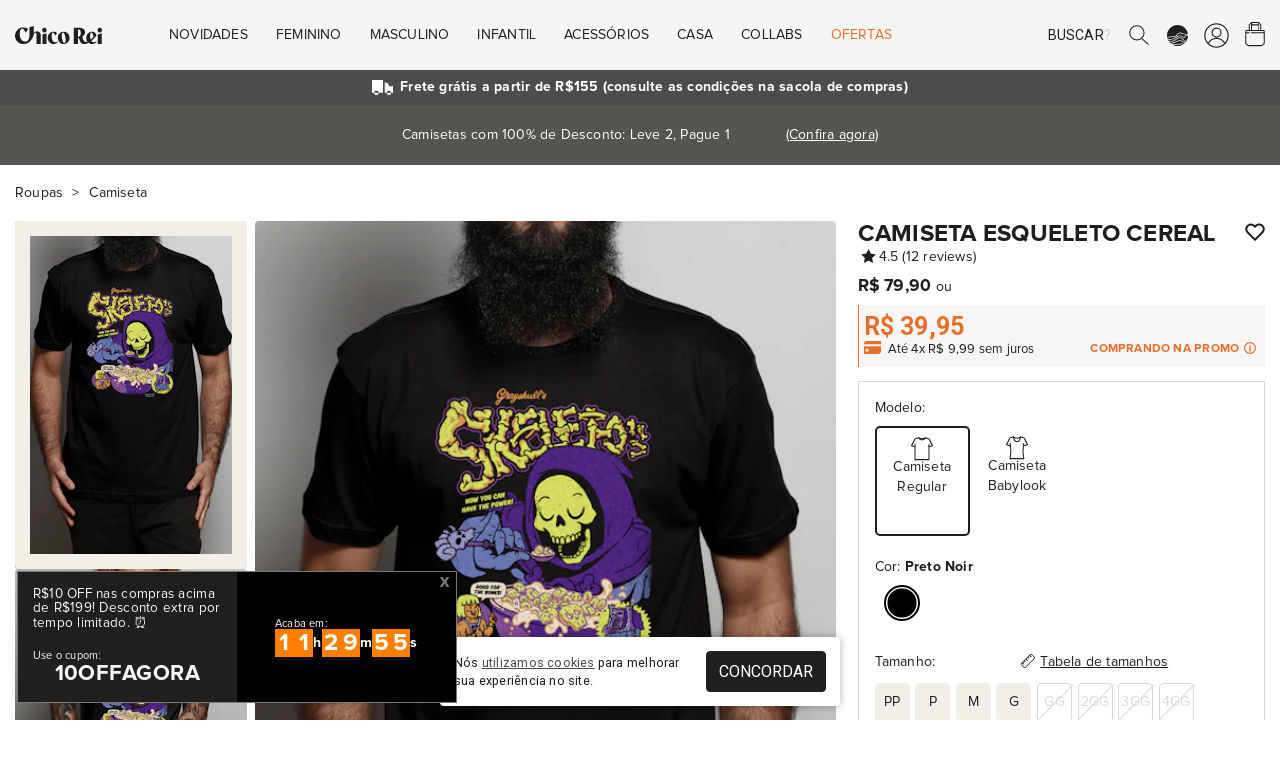

--- FILE ---
content_type: text/html; charset=UTF-8
request_url: https://chicorei.com/camiseta/camiseta-esqueleto-cereal-14775.html
body_size: 24546
content:
<!DOCTYPE html>
<html xmlns="http://www.w3.org/1999/xhtml" lang="pt-BR" xml:lang="pt-BR"
      xmlns:og="http://ogp.me/ns#" xmlns:fb="http://www.facebook.com/2008/fbml">
<head>
    <meta charset="UTF-8">
    <base href="/">
    <link rel="manifest" href="https://d37qth7w71a0im.cloudfront.net/manifest/manifest.json">

                    <link rel="preconnect" href="https://d37qth7w71a0im.cloudfront.net/" />
        <link rel="preconnect" href="https://chico-rei.imgix.net/" />
        <link rel="preconnect" href="https://chicorei.imgix.net/" />
                            <link rel="preconnect" href="https://fonts.googleapis.com/" />
            <link rel="preconnect" href="https://fonts.gstatic.com/" />
            
    <link rel="preload" as="script" href="https://d37qth7w71a0im.cloudfront.net/dist/vendor.d62e34e321fec702350e.js" />

    
    
        <link rel="prefetch" as="script" href="https://d37qth7w71a0im.cloudfront.net/dist/webpack/home.e0705b0fc13f75f72a8f.js" />
    <link rel="prefetch" as="script" href="https://d37qth7w71a0im.cloudfront.net/dist/webpack/product.073a68d1f69a2baf687b.js" />
    <link rel="prefetch" as="script" href="https://d37qth7w71a0im.cloudfront.net/dist/webpack/vue/cart.e3cacd660198b2a1b031.js" />
        <link rel="prefetch" as="style" href="https://d37qth7w71a0im.cloudfront.net/dist/css/home-critical.778c19c29cf8e5f6cff1.css" />
    <link rel="prefetch" as="style" href="https://d37qth7w71a0im.cloudfront.net/dist/css/home.93307ca3d6f26951be1a.css" />
    <link rel="prefetch" as="style" href="https://d37qth7w71a0im.cloudfront.net/dist/css/catalog-critical.b76addf307b1aa1ac839.css" />
    <link rel="prefetch" as="style" href="https://d37qth7w71a0im.cloudfront.net/dist/css/catalog.f988d608c141b360aa26.css" />
    <link rel="prefetch" as="style" href="https://d37qth7w71a0im.cloudfront.net/dist/css/element/pagination.97c5086845a448796971.css" />
    <link rel="prefetch" as="style" href="https://d37qth7w71a0im.cloudfront.net/dist/css/product-critical.157a9baac5e56a5d9ed8.css" />
    <link rel="prefetch" as="style" href="https://d37qth7w71a0im.cloudfront.net/dist/css/product.dfe7a739dafac861ed35.css" />
    <link rel="prefetch" as="style" href="https://d37qth7w71a0im.cloudfront.net/dist/css/cart-critical.9cd32c9b18837787c4b2.css" />
    <link rel="prefetch" as="style" href="https://d37qth7w71a0im.cloudfront.net/dist/css/cart.7989d1636fb1aec0ef31.css" />
        
                

    <meta http-equiv="Content-Type" content="application/xhtml+xml; charset=utf-8" />
    <meta content='width=device-width, initial-scale=1' name='viewport'>
    <meta name="color-scheme" content="light only">
    <meta name="google-signin-client_id"
          content="316338802025-ck2s8vosc6arsqg34hb272nl7c6q99d8.apps.googleusercontent.com">
    
    <title>Camiseta Esqueleto Cereal - Chico Rei</title>

    <link rel="apple-touch-icon" sizes="57x57"
      href="https://chico-rei.imgix.net/images/site/2021/favicon/apple-icon-57x57.png?auto=compress,format&cs=origin&q=65">
<link rel="apple-touch-icon" sizes="60x60"
      href="https://chico-rei.imgix.net/images/site/2021/favicon/apple-icon-60x60.png?auto=compress,format&cs=origin&q=65">
<link rel="apple-touch-icon" sizes="72x72"
      href="https://chico-rei.imgix.net/images/site/2021/favicon/apple-icon-72x72.png?auto=compress,format&cs=origin&q=65">
<link rel="apple-touch-icon" sizes="76x76"
      href="https://chico-rei.imgix.net/images/site/2021/favicon/apple-icon-76x76.png?auto=compress,format&cs=origin&q=65">
<link rel="apple-touch-icon" sizes="114x114"
      href="https://chico-rei.imgix.net/images/site/2021/favicon/apple-icon-114x114.png?auto=compress,format&cs=origin&q=65">
<link rel="apple-touch-icon" sizes="120x120"
      href="https://chico-rei.imgix.net/images/site/2021/favicon/apple-icon-120x120.png?auto=compress,format&cs=origin&q=65">
<link rel="apple-touch-icon" sizes="144x144"
      href="https://chico-rei.imgix.net/images/site/2021/favicon/apple-icon-144x144.png?auto=compress,format&cs=origin&q=65">
<link rel="apple-touch-icon" sizes="152x152"
      href="https://chico-rei.imgix.net/images/site/2021/favicon/apple-icon-152x152.png?auto=compress,format&cs=origin&q=65">
<link rel="apple-touch-icon" sizes="180x180"
      href="https://chico-rei.imgix.net/images/site/2021/favicon/apple-icon-180x180.png?auto=compress,format&cs=origin&q=65">
<link rel="icon" type="image/png" sizes="192x192"
      href="https://chico-rei.imgix.net/images/site/2021/favicon/android-icon-192x192.png?auto=compress,format&cs=origin&q=65">
<link rel="icon" type="image/png" sizes="32x32"
      href="https://chico-rei.imgix.net/images/site/2021/favicon/favicon-32x32.png?auto=compress,format&cs=origin&q=65">
<link rel="icon" type="image/png" sizes="96x96"
      href="https://chico-rei.imgix.net/images/site/2021/favicon/favicon-96x96.png?auto=compress,format&cs=origin&q=65">
<link rel="icon" type="image/png" sizes="16x16"
      href="https://chico-rei.imgix.net/images/site/2021/favicon/favicon-16x16.png?auto=compress,format&cs=origin&q=65">

            <meta name="description" content="Com o cereal Grayskull’s Skeletor, os problemas acabaram e todos podem dominar os poderes da força. Compre a camiseta Esqueleto Cereal.
" />
        <link rel="canonical"
          href="https://chicorei.com/camiseta/camiseta-esqueleto-cereal-14775.html" />
            <meta property="fb:app_id" content="416962708352552" />
                <meta property="og:locale" content="pt_BR">
        <meta property="og:url"
              content="https://chicorei.com/camiseta/camiseta-esqueleto-cereal-14775.html?utm_source=Facebook&utm_medium=SocialMedia&utm_campaign=FacebookCard">
        <meta property="og:title"
              content="Camiseta Esqueleto Cereal - Chico Rei">
        <meta property="og:site_name" content="Chico Rei - Camisetas Mudam o Mundo">
        <meta property="og:description"
              content="Com o cereal Grayskull’s Skeletor, os problemas acabaram e todos podem dominar os poderes da força. Compre a camiseta Esqueleto Cereal.
">
        <meta property="og:image"
              content="https://chicorei.imgix.net/14775/5afb4bc0-f5a8-11e9-9c87-9dca100eda48.jpg?v=1&t=2&auto=compress,format&cs=origin&q=65">
        <meta property="og:image:width" content="980">
        <meta property="og:image:height" content="400">
        <meta name="twitter:card" content="product" />
        <meta name="twitter:url"
              content="https://chicorei.com/camiseta/camiseta-esqueleto-cereal-14775.html?utm_source=Twitter&utm_medium=SocialMedia&utm_campaign=TwitterCard" />
        <meta name="twitter:site" content="@chicorei" />
        <meta name="twitter:creator" content="@chicorei" />
        <meta name="twitter:title"
              content="Camiseta Esqueleto Cereal - Chico Rei" />
        <meta name="twitter:description"
              content="Com o cereal Grayskull’s Skeletor, os problemas acabaram e todos podem dominar os poderes da força. Compre a camiseta Esqueleto Cereal.
" />
        <meta name="twitter:image:src"
              content="https://chicorei.imgix.net/14775/5afb4bc0-f5a8-11e9-9c87-9dca100eda48.jpg?auto=compress,format&cs=origin&q=65" />
        <meta name="twitter:image:width" content="425" />
        <meta name="twitter:image:height" content="638" />
                    <meta property="og:type" content="Product" />
            <meta property="product:price:amount" content="79.9" />
            <meta property="product:price:currency" content="BRL" />
            <meta name="twitter:data1" content="R$79.9" />
            <meta name="twitter:label1" content="PREÇO" />
            <meta name="twitter:data2" content="PP, P, M, G, GG, 2GG, 3GG, 4GG" />
            <meta name="twitter:label2" content="Tamanhos disponíveis" />    
            <meta name="robots"
              content="index, follow" />
    
    <meta name="msvalidate.01" content="8EE7BF43248AABB61101D15733CC2915" />
    <meta name="p:domain_verify" content="efe7a84e73a57b2b17274d6242c9e45a" />
    <meta name="google-site-verification" content="hmrV4SBcuwUP6h9D9jdPlUGa3UUuXzMjTLMbwP9LB7Q" />
    <!-- Chrome, Firefox OS and Opera -->
    <meta name="theme-color" content="#000000">
    <!-- Windows Phone -->
    <meta name="msapplication-navbutton-color" content="#000000">
    <!-- iOS Safari -->
    <meta name="apple-mobile-web-app-status-bar-style" content="#000000">

    <meta property="fb:admins"
          content="1448324319,1653645972,100004233612001,100002467620771,1015956491,100000426442139" />
    <meta property="twitter:account_id" content="4503599628223837" />
    <meta property="twitter:account_id" content="4503599627865406" />

            <meta name="kdt:page" content="product">
                    <meta name="kdt:product" content="sku=14775, name=Camiseta Esqueleto Cereal">
            
    
    <style>
        h1{
            font-size: 1.638rem;
            font-family: sans-serif;
            font-weight: 700;
            padding: 1.5rem 0 0.5rem;
            line-height: 27px;
            margin: 0;
            letter-spacing: 0.01em
        }
    </style>
    <link rel="stylesheet" href="https://d37qth7w71a0im.cloudfront.net/dist/css/base-critical.ebd0947a4ec85e04c99a.css" />
    
    

        <script>!function(){"use strict";var e,n={},r={};function t(e){var o=r[e];if(void 0!==o)return o.exports;var i=r[e]={id:e,loaded:!1,exports:{}};return n[e].call(i.exports,i,i.exports,t),i.loaded=!0,i.exports}t.m=n,e=[],t.O=function(n,r,o,i){if(!r){var u=1/0;for(a=0;a<e.length;a++){r=e[a][0],o=e[a][1],i=e[a][2];for(var c=!0,f=0;f<r.length;f++)(!1&i||u>=i)&&Object.keys(t.O).every(function(e){return t.O[e](r[f])})?r.splice(f--,1):(c=!1,i<u&&(u=i));if(c){e.splice(a--,1);var l=o();void 0!==l&&(n=l)}}return n}i=i||0;for(var a=e.length;a>0&&e[a-1][2]>i;a--)e[a]=e[a-1];e[a]=[r,o,i]},t.n=function(e){var n=e&&e.__esModule?function(){return e.default}:function(){return e};return t.d(n,{a:n}),n},t.d=function(e,n){for(var r in n)t.o(n,r)&&!t.o(e,r)&&Object.defineProperty(e,r,{enumerable:!0,get:n[r]})},t.g=function(){if("object"==typeof globalThis)return globalThis;try{return this||new Function("return this")()}catch(e){if("object"==typeof window)return window}}(),t.o=function(e,n){return Object.prototype.hasOwnProperty.call(e,n)},t.r=function(e){"undefined"!=typeof Symbol&&Symbol.toStringTag&&Object.defineProperty(e,Symbol.toStringTag,{value:"Module"}),Object.defineProperty(e,"__esModule",{value:!0})},t.nmd=function(e){return e.paths=[],e.children||(e.children=[]),e},function(){var e={4556:0};t.O.j=function(n){return 0===e[n]};var n=function(n,r){var o,i,u=r[0],c=r[1],f=r[2],l=0;if(u.some(function(n){return 0!==e[n]})){for(o in c)t.o(c,o)&&(t.m[o]=c[o]);if(f)var a=f(t)}for(n&&n(r);l<u.length;l++)i=u[l],t.o(e,i)&&e[i]&&e[i][0](),e[i]=0;return t.O(a)},r=self.webpackChunksite_chico_rei=self.webpackChunksite_chico_rei||[];r.forEach(n.bind(null,0)),r.push=n.bind(null,r.push.bind(r))}()}();
//# sourceMappingURL=manifest.884495c0bab6b850cc90.js.map</script>

    <script type="text/javascript">
    window.dataLayer = window.dataLayer || [];
    window.dataLayer.push({
        page: {
            
                        type: 'product',
                        environment: 'production'
            
        },
        

        'user': {
    'id_default_group': '1',
},        experiments: {
            'experiment_name_1': 'test_table_sizes',
        'experiment_variant_1': 'bottom',
        'experiment_value_1': '2',
                'experiment_name_2': 'test_btn_sacola_lat',
        'experiment_variant_2': 'hidden',
        'experiment_value_2': '0',
                    },
        
    });
</script>
                            
            <!-- Google Tag Manager -->
            <script>(function(w, d, s, l, i) {
                    w[l] = w[l] || [];
                    w[l].push({
                        'gtm.start':
                            new Date().getTime(), event: 'gtm.js',
                    });
                    var f = d.getElementsByTagName(s)[0],
                        j = d.createElement(s), dl = l != 'dataLayer' ? '&l=' + l : '';
                    j.defer = true;
                    j.src =
                        'https://www.googletagmanager.com/gtm.js?id=' + i + dl;
                    f.parentNode.insertBefore(j, f);
                })(window, document, 'script', 'dataLayer', 'GTM-5XCFQ36');</script>
            <!-- End Google Tag Manager -->
        
                        
    <script>
    document.addEventListener('DOMContentLoaded', function() {
    //check if clarity has loaded and set tag "experiment" with values "static_ads" or "animated_ads"
    if (typeof window.clarity != 'undefined' ) {
        
                    window.clarity('set', "test_table_sizes", "bottom");
        
                            window.clarity('set', "test_btn_sacola_lat", "hidden");
        
                                                
    }});
    </script>

</head>
<body >


<script type="application/javascript">
    if ('serviceWorker' in navigator) {
        window.addEventListener('load', function() {
            navigator.serviceWorker.register('/sw_v2.js').then(function() {
                console.log('Service worker registrado');
            }).catch(function(err) {
                console.log('Falha ao registrar service worker.', err);
            });
        });
    }

    window.initialScope = {"start_time":1769084932,"country_id":245,"default_group_id":1,"is_wholesaler":false,"is_sales_rep":false,"is_tester":false,"is_employee":false,"is_prime":false,"is_regular_customer":true,"lang_id":4,"mobile_version":false,"tkn":"r6dnvl682fm20384i1geuk0u43ndnledckdoki0h3aeivo5d4lbpv1vnv3g68r69h81889o29vh8lu1n48c8nb6scqqplti0dc33","URL":"https:\/\/chicorei.com\/","API_HOST":"https:\/\/arcoiro.chicorei.com\/chicorei\/","API_LAMBDA_URL":"https:\/\/us-east-1.api.chicorei.com","REQUEST_URI":"\/camiseta\/camiseta-esqueleto-cereal-14775.html","BACK_URL":"camiseta\/camiseta-esqueleto-cereal-14775.html","CDN_IMAGES":"https:\/\/chico-rei.imgix.net","CDN_PRODUCTS":"https:\/\/chicorei.imgix.net","APP_ENV":"production","IN_PRODUCTION":true,"IS_WHOLESALER":false,"IS_SALES_REP":false,"IS_REGULAR_CUSTOMER":true,"TENANT_SESSION":"chr_session","TENANT_IDENTIFIER":"chicorei","TENANT_NAME":"Chico Rei","CUSTOMER":null,"SALES_REP":null,"CART_FOR_CUSTOMER_NAME":null,"IS_CRAWLER":true,"BUGSNAG_JS":"96302bc234b0fff19704c8b6a36ff72b","URL_STORE_PREFIX":"","CONFIG":{"FRETE_VALOR_FIXO":0,"FRETE_VALOR_FIXO_HABILITADO":false,"GALERIA_VALOR_DESCONTO":1,"VALOR_FRETE_GRATIS":155,"VALOR_FRETE_GRATIS_FAR":200,"SELO_LOJISTA_HABILITADO":0,"CREDIT_CARD_MINIMUN_INSTALLMENT_VALUE":5},"HAS_PRIME_PROMO":false,"ACCEPTED_PAYMENT_METHODS":["visa","visacheckout","mastercard","masterpass","elo","diners","mercadopago","discover","jcb","aura","pix","amex","hipercard"],"DESKTOP_MENU":[{"id":"1","active":"1","order":"1","mobile":"0","wholesaler":"0","title":"Novidades","short_title":null,"url":null,"is_new":"0","is_arrow":"0","is_fancy":"0","is_bold":"0","parent_item_id":null,"tenant_id":"1","is_offer":false,"children":[{"id":"2","active":"1","order":"1","mobile":"0","wholesaler":"0","title":null,"short_title":null,"url":null,"is_new":"0","is_arrow":"0","is_fancy":"0","is_bold":"0","parent_item_id":"1","tenant_id":"1","children":[{"id":"602","active":"1","order":"3","mobile":"0","wholesaler":"0","title":"Beija-Flor","short_title":"Beija-Flor","url":"\/beija-flor-de-nilopolis","is_new":"0","is_arrow":"0","is_fancy":"0","is_bold":"0","parent_item_id":"2","tenant_id":"1"},{"id":"573","active":"1","order":"4","mobile":"0","wholesaler":"0","title":"O Agente Secreto","short_title":null,"url":"\/o-agente-secreto","is_new":"0","is_arrow":"0","is_fancy":"0","is_bold":"0","parent_item_id":"2","tenant_id":"1"},{"id":"596","active":"1","order":"5","mobile":"0","wholesaler":"0","title":"Chico Rei Esporte Clube","short_title":"Esporte Clube","url":"\/chico-rei-esporte-clube?per_page=60","is_new":"0","is_arrow":"0","is_fancy":"0","is_bold":"0","parent_item_id":"2","tenant_id":"1"},{"id":"591","active":"1","order":"6","mobile":"0","wholesaler":"0","title":"Zeca Pagodinho","short_title":"Zeca Pagodinho","url":"\/zeca-pagodinho","is_new":"0","is_arrow":"0","is_fancy":"0","is_bold":"0","parent_item_id":"2","tenant_id":"1"},{"id":"592","active":"1","order":"7","mobile":"0","wholesaler":"0","title":"C\u00e2nhamo","short_title":"C\u00e2nhamo","url":"\/camiseta-canhamo","is_new":"0","is_arrow":"0","is_fancy":"0","is_bold":"0","parent_item_id":"2","tenant_id":"1"},{"id":"501","active":"1","order":"9","mobile":"0","wholesaler":"0","title":"Novas Camisetas","short_title":"Novas Camisetas","url":"\/camiseta\/?per_page=60&sort=lancamentos","is_new":"0","is_arrow":"0","is_fancy":"0","is_bold":"0","parent_item_id":"2","tenant_id":"1"},{"id":"4","active":"1","order":"10","mobile":"0","wholesaler":"0","title":"Chico Rei Futebol Clube","short_title":"Chico Rei FC","url":"\/chico-rei-fc","is_new":"0","is_arrow":"0","is_fancy":"0","is_bold":"0","parent_item_id":"2","tenant_id":"1"},{"id":"5","active":"1","order":"15","mobile":"0","wholesaler":"0","title":"Oversized","short_title":null,"url":"\/camiseta-oversized","is_new":"0","is_arrow":"0","is_fancy":"0","is_bold":"0","parent_item_id":"2","tenant_id":"1"},{"id":"13","active":"1","order":"22","mobile":"0","wholesaler":"0","title":"Ver Tudo","short_title":null,"url":"\/loja\/?sort=lancamentos","is_new":"0","is_arrow":"1","is_fancy":"0","is_bold":"1","parent_item_id":"2","tenant_id":"1"}]}],"thumbs":[{"id":"1","site_menu_item_id":"1","active":"1","order":"1","url":"\/camiseta-oversized","image_url":"oversized.png","alt":"Oversized"},{"id":"2","site_menu_item_id":"1","active":"1","order":"2","url":"\/bones","image_url":"bucket-hat.png","alt":"Bucket Hat"}]},{"id":"14","active":"1","order":"2","mobile":"0","wholesaler":"0","title":"Feminino","short_title":null,"url":null,"is_new":"0","is_arrow":"0","is_fancy":"0","is_bold":"0","parent_item_id":null,"tenant_id":"1","is_offer":false,"children":[{"id":"15","active":"1","order":"1","mobile":"0","wholesaler":"0","title":"Camisetas","short_title":null,"url":null,"is_new":"0","is_arrow":"0","is_fancy":"0","is_bold":"1","parent_item_id":"14","tenant_id":"1","children":[{"id":"16","active":"1","order":"1","mobile":"0","wholesaler":"0","title":"Estampadas","short_title":null,"url":"\/camiseta\/feminino\/","is_new":"1","is_arrow":"0","is_fancy":"0","is_bold":"0","parent_item_id":"15","tenant_id":"1"},{"id":"17","active":"1","order":"2","mobile":"0","wholesaler":"0","title":"B\u00e1sicas","short_title":null,"url":"\/camiseta\/feminino\/linha-basica\/","is_new":"0","is_arrow":"0","is_fancy":"0","is_bold":"0","parent_item_id":"15","tenant_id":"1"},{"id":"20","active":"1","order":"3","mobile":"0","wholesaler":"0","title":"Kit de B\u00e1sicas","short_title":null,"url":"\/camiseta\/feminino\/kit-de-basicas\/","is_new":"0","is_arrow":"0","is_fancy":"0","is_bold":"0","parent_item_id":"15","tenant_id":"1"},{"id":"18","active":"1","order":"4","mobile":"0","wholesaler":"0","title":"Oversized","short_title":null,"url":"\/camiseta-oversized","is_new":"1","is_arrow":"0","is_fancy":"0","is_bold":"0","parent_item_id":"15","tenant_id":"1"},{"id":"475","active":"1","order":"5","mobile":"0","wholesaler":"0","title":"Gola U","short_title":"Gola U","url":"\/camiseta\/feminino\/gola-u\/","is_new":"0","is_arrow":"0","is_fancy":"0","is_bold":"0","parent_item_id":"15","tenant_id":"1"},{"id":"19","active":"1","order":"6","mobile":"0","wholesaler":"0","title":"Com Bolso","short_title":null,"url":"\/camiseta\/feminino\/camisetas-com-bolso\/","is_new":"0","is_arrow":"0","is_fancy":"0","is_bold":"0","parent_item_id":"15","tenant_id":"1"},{"id":"21","active":"1","order":"7","mobile":"0","wholesaler":"0","title":"Ver Tudo","short_title":null,"url":"\/camiseta\/feminino\/","is_new":"0","is_arrow":"1","is_fancy":"0","is_bold":"1","parent_item_id":"15","tenant_id":"1"}]},{"id":"22","active":"1","order":"2","mobile":"0","wholesaler":"0","title":"+Roupas","short_title":null,"url":null,"is_new":"0","is_arrow":"0","is_fancy":"0","is_bold":"1","parent_item_id":"14","tenant_id":"1","children":[{"id":"440","active":"1","order":"3","mobile":"0","wholesaler":"0","title":"Manga Longa","short_title":"Manga Longa","url":"\/manga-longa\/feminino\/","is_new":"1","is_arrow":"0","is_fancy":"0","is_bold":"0","parent_item_id":"22","tenant_id":"1"},{"id":"25","active":"1","order":"4","mobile":"0","wholesaler":"0","title":"Meias","short_title":null,"url":"\/meia\/feminino\/","is_new":"0","is_arrow":"0","is_fancy":"0","is_bold":"0","parent_item_id":"22","tenant_id":"1"},{"id":"27","active":"1","order":"6","mobile":"0","wholesaler":"0","title":"Camisas de Bot\u00e3o","short_title":null,"url":"\/camisa-de-botao\/feminino\/","is_new":"0","is_arrow":"0","is_fancy":"0","is_bold":"0","parent_item_id":"22","tenant_id":"1"},{"id":"28","active":"1","order":"7","mobile":"0","wholesaler":"0","title":"Regatas","short_title":null,"url":"\/regata\/feminino\/","is_new":"0","is_arrow":"0","is_fancy":"0","is_bold":"0","parent_item_id":"22","tenant_id":"1"},{"id":"441","active":"1","order":"8","mobile":"0","wholesaler":"0","title":"Tricot","short_title":"Tricot","url":"\/tricot\/feminino\/","is_new":"0","is_arrow":"0","is_fancy":"0","is_bold":"0","parent_item_id":"22","tenant_id":"1"},{"id":"29","active":"1","order":"9","mobile":"0","wholesaler":"0","title":"Ver Tudo","short_title":null,"url":"\/roupas\/feminino\/","is_new":"0","is_arrow":"1","is_fancy":"0","is_bold":"1","parent_item_id":"22","tenant_id":"1"}]},{"id":"30","active":"1","order":"3","mobile":"0","wholesaler":"0","title":"Linhas","short_title":null,"url":null,"is_new":"0","is_arrow":"0","is_fancy":"0","is_bold":"1","parent_item_id":"14","tenant_id":"1","children":[{"id":"597","active":"1","order":"1","mobile":"0","wholesaler":"0","title":"Chico Rei Esporte Clube","short_title":"Esporte Clube","url":"\/chico-rei-esporte-clube?per_page=60","is_new":"1","is_arrow":"0","is_fancy":"0","is_bold":"1","parent_item_id":"30","tenant_id":"1"},{"id":"33","active":"1","order":"2","mobile":"0","wholesaler":"0","title":"Chico Rei FC - Futebol","short_title":null,"url":"\/chico-rei-fc","is_new":"0","is_arrow":"0","is_fancy":"0","is_bold":"0","parent_item_id":"30","tenant_id":"1"},{"id":"31","active":"1","order":"3","mobile":"0","wholesaler":"0","title":"Camisetas Pima","short_title":null,"url":"\/camisetas-pima","is_new":"0","is_arrow":"0","is_fancy":"0","is_bold":"0","parent_item_id":"30","tenant_id":"1"},{"id":"560","active":"1","order":"5","mobile":"0","wholesaler":"0","title":"Camisetas C\u00e2nhamo","short_title":"C\u00e2nhamo","url":"\/camiseta-canhamo","is_new":"1","is_arrow":"0","is_fancy":"0","is_bold":"0","parent_item_id":"30","tenant_id":"1"},{"id":"437","active":"1","order":"6","mobile":"0","wholesaler":"0","title":"Inverno","short_title":"Cole\u00e7\u00e3o Inverno","url":"\/colecao-inverno","is_new":"0","is_arrow":"0","is_fancy":"0","is_bold":"0","parent_item_id":"30","tenant_id":"1"}]},{"id":"34","active":"1","order":"4","mobile":"0","wholesaler":"0","title":"Acess\u00f3rios","short_title":null,"url":null,"is_new":"0","is_arrow":"0","is_fancy":"0","is_bold":"1","parent_item_id":"14","tenant_id":"1","children":[{"id":"35","active":"1","order":"1","mobile":"0","wholesaler":"0","title":"Bon\u00e9s","short_title":null,"url":"\/bones","is_new":"1","is_arrow":"0","is_fancy":"0","is_bold":"0","parent_item_id":"34","tenant_id":"1"},{"id":"36","active":"1","order":"2","mobile":"0","wholesaler":"0","title":"Bolsas","short_title":null,"url":"\/bolsas","is_new":"0","is_arrow":"0","is_fancy":"0","is_bold":"0","parent_item_id":"34","tenant_id":"1"},{"id":"468","active":"1","order":"3","mobile":"0","wholesaler":"0","title":"Carteiras","short_title":null,"url":" \/carteiras","is_new":"0","is_arrow":"0","is_fancy":"0","is_bold":"0","parent_item_id":"34","tenant_id":"1"},{"id":"465","active":"1","order":"4","mobile":"0","wholesaler":"0","title":"Len\u00e7os","short_title":null,"url":" \/lenco\/","is_new":"0","is_arrow":"0","is_fancy":"0","is_bold":"0","parent_item_id":"34","tenant_id":"1"},{"id":"584","active":"1","order":"5","mobile":"0","wholesaler":"0","title":"Meias","short_title":null,"url":"\/meia","is_new":"0","is_arrow":"0","is_fancy":"0","is_bold":"0","parent_item_id":"34","tenant_id":"1"},{"id":"37","active":"1","order":"6","mobile":"0","wholesaler":"0","title":"Mochilas","short_title":null,"url":"\/mochilas","is_new":"0","is_arrow":"0","is_fancy":"0","is_bold":"0","parent_item_id":"34","tenant_id":"1"},{"id":"461","active":"1","order":"7","mobile":"0","wholesaler":"0","title":"Pochetes","short_title":null,"url":"\/pochete","is_new":"0","is_arrow":"0","is_fancy":"0","is_bold":"0","parent_item_id":"34","tenant_id":"1"},{"id":"463","active":"1","order":"8","mobile":"0","wholesaler":"0","title":"Shoulder bags","short_title":null,"url":"\/shoulder-bag","is_new":"0","is_arrow":"0","is_fancy":"0","is_bold":"0","parent_item_id":"34","tenant_id":"1"},{"id":"579","active":"1","order":"9","mobile":"0","wholesaler":"0","title":"Tote Bag e Ecobag","short_title":null,"url":"\/ecobag","is_new":"1","is_arrow":"0","is_fancy":"0","is_bold":"0","parent_item_id":"34","tenant_id":"1"},{"id":"469","active":"1","order":"10","mobile":"0","wholesaler":"0","title":"Ver Tudo","short_title":null,"url":"\/acessorios\/","is_new":"0","is_arrow":"1","is_fancy":"0","is_bold":"1","parent_item_id":"34","tenant_id":"1"}]},{"id":"38","active":"1","order":"5","mobile":"0","wholesaler":"0","title":"Outros","short_title":null,"url":null,"is_new":"0","is_arrow":"0","is_fancy":"0","is_bold":"1","parent_item_id":"14","tenant_id":"1","children":[{"id":"39","active":"1","order":"1","mobile":"0","wholesaler":"0","title":"Vale-Presentes","short_title":null,"url":"\/vale-presente","is_new":"0","is_arrow":"0","is_fancy":"0","is_bold":"0","parent_item_id":"38","tenant_id":"1"}]},{"id":"40","active":"1","order":"6","mobile":"0","wholesaler":"0","title":"Temas","short_title":null,"url":null,"is_new":"0","is_arrow":"0","is_fancy":"0","is_bold":"1","parent_item_id":"14","tenant_id":"1","children":[{"id":"41","active":"1","order":"1","mobile":"0","wholesaler":"0","title":"Brasilidade","short_title":null,"url":"\/roupas\/brasilidade\/feminino\/","is_new":"0","is_arrow":"0","is_fancy":"0","is_bold":"0","parent_item_id":"40","tenant_id":"1"},{"id":"42","active":"1","order":"2","mobile":"0","wholesaler":"0","title":"M\u00fasica","short_title":null,"url":"\/roupas\/musica\/feminino\/","is_new":"0","is_arrow":"0","is_fancy":"0","is_bold":"0","parent_item_id":"40","tenant_id":"1"},{"id":"43","active":"1","order":"3","mobile":"0","wholesaler":"0","title":"Cinema","short_title":null,"url":"\/roupas\/de-filmes\/feminino\/","is_new":"0","is_arrow":"0","is_fancy":"0","is_bold":"0","parent_item_id":"40","tenant_id":"1"},{"id":"44","active":"1","order":"4","mobile":"0","wholesaler":"0","title":"Humor","short_title":null,"url":"\/roupas\/humor\/feminino\/","is_new":"0","is_arrow":"0","is_fancy":"0","is_bold":"0","parent_item_id":"40","tenant_id":"1"},{"id":"45","active":"1","order":"5","mobile":"0","wholesaler":"0","title":"Literatura","short_title":null,"url":"\/roupas\/literatura\/feminino\/","is_new":"0","is_arrow":"0","is_fancy":"0","is_bold":"0","parent_item_id":"40","tenant_id":"1"},{"id":"46","active":"1","order":"6","mobile":"0","wholesaler":"0","title":"Geek","short_title":null,"url":"\/roupas\/geek\/feminino\/","is_new":"0","is_arrow":"0","is_fancy":"0","is_bold":"0","parent_item_id":"40","tenant_id":"1"},{"id":"47","active":"1","order":"7","mobile":"0","wholesaler":"0","title":"Ver Tudo","short_title":null,"url":"\/roupas\/feminino\/","is_new":"0","is_arrow":"1","is_fancy":"0","is_bold":"1","parent_item_id":"40","tenant_id":"1"}]}]},{"id":"48","active":"1","order":"3","mobile":"0","wholesaler":"0","title":"Masculino","short_title":null,"url":null,"is_new":"0","is_arrow":"0","is_fancy":"0","is_bold":"0","parent_item_id":null,"tenant_id":"1","is_offer":false,"children":[{"id":"49","active":"1","order":"1","mobile":"0","wholesaler":"0","title":"Camisetas","short_title":null,"url":null,"is_new":"0","is_arrow":"0","is_fancy":"0","is_bold":"1","parent_item_id":"48","tenant_id":"1","children":[{"id":"50","active":"1","order":"1","mobile":"0","wholesaler":"0","title":"Estampadas","short_title":null,"url":"\/camiseta\/masculino\/","is_new":"1","is_arrow":"0","is_fancy":"0","is_bold":"0","parent_item_id":"49","tenant_id":"1"},{"id":"51","active":"1","order":"2","mobile":"0","wholesaler":"0","title":"B\u00e1sicas","short_title":null,"url":"\/camiseta\/masculino\/linha-basica\/","is_new":"0","is_arrow":"0","is_fancy":"0","is_bold":"0","parent_item_id":"49","tenant_id":"1"},{"id":"54","active":"1","order":"3","mobile":"0","wholesaler":"0","title":"Kit de B\u00e1sicas","short_title":null,"url":"\/camiseta\/masculino\/kit-de-basicas\/","is_new":"0","is_arrow":"0","is_fancy":"0","is_bold":"0","parent_item_id":"49","tenant_id":"1"},{"id":"52","active":"1","order":"4","mobile":"0","wholesaler":"0","title":"Oversized","short_title":null,"url":"\/camiseta-oversized","is_new":"1","is_arrow":"0","is_fancy":"0","is_bold":"0","parent_item_id":"49","tenant_id":"1"},{"id":"53","active":"1","order":"5","mobile":"0","wholesaler":"0","title":"Com Bolso","short_title":null,"url":"\/camiseta\/masculino\/camisetas-com-bolso\/","is_new":"0","is_arrow":"0","is_fancy":"0","is_bold":"0","parent_item_id":"49","tenant_id":"1"},{"id":"55","active":"1","order":"6","mobile":"0","wholesaler":"0","title":"Ver Tudo","short_title":null,"url":"\/camiseta\/masculino\/","is_new":"0","is_arrow":"1","is_fancy":"0","is_bold":"1","parent_item_id":"49","tenant_id":"1"}]},{"id":"56","active":"1","order":"2","mobile":"0","wholesaler":"0","title":"+Roupas","short_title":null,"url":null,"is_new":"0","is_arrow":"0","is_fancy":"0","is_bold":"1","parent_item_id":"48","tenant_id":"1","children":[{"id":"439","active":"1","order":"3","mobile":"0","wholesaler":"0","title":"Manga Longa","short_title":"Manga Longa","url":"\/manga-longa\/masculino\/","is_new":"0","is_arrow":"0","is_fancy":"0","is_bold":"0","parent_item_id":"56","tenant_id":"1"},{"id":"59","active":"1","order":"4","mobile":"0","wholesaler":"0","title":"Meias","short_title":null,"url":"\/meia\/masculino\/","is_new":"0","is_arrow":"0","is_fancy":"0","is_bold":"0","parent_item_id":"56","tenant_id":"1"},{"id":"61","active":"1","order":"6","mobile":"0","wholesaler":"0","title":"Camisas de Bot\u00e3o","short_title":null,"url":"\/camisa-de-botao\/masculino\/","is_new":"0","is_arrow":"0","is_fancy":"0","is_bold":"0","parent_item_id":"56","tenant_id":"1"},{"id":"62","active":"1","order":"7","mobile":"0","wholesaler":"0","title":"Regatas","short_title":null,"url":"\/regata\/masculino\/","is_new":"0","is_arrow":"0","is_fancy":"0","is_bold":"0","parent_item_id":"56","tenant_id":"1"},{"id":"442","active":"1","order":"8","mobile":"0","wholesaler":"0","title":"Tricot","short_title":"Tricot","url":"\/tricot\/masculino\/","is_new":"0","is_arrow":"0","is_fancy":"0","is_bold":"0","parent_item_id":"56","tenant_id":"1"},{"id":"63","active":"1","order":"9","mobile":"0","wholesaler":"0","title":"Ver Tudo","short_title":null,"url":"\/roupas\/masculino\/","is_new":"0","is_arrow":"1","is_fancy":"0","is_bold":"1","parent_item_id":"56","tenant_id":"1"}]},{"id":"64","active":"1","order":"3","mobile":"0","wholesaler":"0","title":"Linhas","short_title":null,"url":null,"is_new":"0","is_arrow":"0","is_fancy":"0","is_bold":"1","parent_item_id":"48","tenant_id":"1","children":[{"id":"67","active":"1","order":"1","mobile":"0","wholesaler":"0","title":"Chico Rei FC - Futebol","short_title":null,"url":"\/chico-rei-fc","is_new":"0","is_arrow":"0","is_fancy":"0","is_bold":"0","parent_item_id":"64","tenant_id":"1"},{"id":"65","active":"1","order":"2","mobile":"0","wholesaler":"0","title":"Camisetas Pima","short_title":null,"url":"\/camisetas-pima","is_new":"0","is_arrow":"0","is_fancy":"0","is_bold":"0","parent_item_id":"64","tenant_id":"1"},{"id":"559","active":"1","order":"4","mobile":"0","wholesaler":"0","title":"Camisetas C\u00e2nhamo","short_title":"C\u00e2nhamo","url":"\/camiseta-canhamo","is_new":"1","is_arrow":"0","is_fancy":"0","is_bold":"0","parent_item_id":"64","tenant_id":"1"},{"id":"438","active":"1","order":"5","mobile":"0","wholesaler":"0","title":"Inverno","short_title":"Cole\u00e7\u00e3o Inverno","url":"\/colecao-inverno","is_new":"0","is_arrow":"0","is_fancy":"0","is_bold":"0","parent_item_id":"64","tenant_id":"1"}]},{"id":"68","active":"1","order":"4","mobile":"0","wholesaler":"0","title":"Acess\u00f3rios","short_title":null,"url":null,"is_new":"0","is_arrow":"0","is_fancy":"0","is_bold":"1","parent_item_id":"48","tenant_id":"1","children":[{"id":"69","active":"1","order":"1","mobile":"0","wholesaler":"0","title":"Bon\u00e9s","short_title":null,"url":"\/bones","is_new":"1","is_arrow":"0","is_fancy":"0","is_bold":"0","parent_item_id":"68","tenant_id":"1"},{"id":"70","active":"1","order":"2","mobile":"0","wholesaler":"0","title":"Bolsas","short_title":null,"url":"\/bolsas","is_new":"0","is_arrow":"0","is_fancy":"0","is_bold":"0","parent_item_id":"68","tenant_id":"1"},{"id":"467","active":"1","order":"3","mobile":"0","wholesaler":"0","title":"Carteiras","short_title":null,"url":" \/carteiras","is_new":"0","is_arrow":"0","is_fancy":"0","is_bold":"0","parent_item_id":"68","tenant_id":"1"},{"id":"466","active":"1","order":"4","mobile":"0","wholesaler":"0","title":"Len\u00e7os","short_title":null,"url":" \/lenco\/","is_new":"0","is_arrow":"0","is_fancy":"0","is_bold":"0","parent_item_id":"68","tenant_id":"1"},{"id":"71","active":"1","order":"5","mobile":"0","wholesaler":"0","title":"Mochilas","short_title":null,"url":"\/mochilas","is_new":"0","is_arrow":"0","is_fancy":"0","is_bold":"0","parent_item_id":"68","tenant_id":"1"},{"id":"462","active":"1","order":"6","mobile":"0","wholesaler":"0","title":"Pochetes","short_title":null,"url":"\/pochete","is_new":"0","is_arrow":"0","is_fancy":"0","is_bold":"0","parent_item_id":"68","tenant_id":"1"},{"id":"585","active":"1","order":"7","mobile":"0","wholesaler":"0","title":"Meias","short_title":null,"url":"\/meia","is_new":"0","is_arrow":"0","is_fancy":"0","is_bold":"0","parent_item_id":"68","tenant_id":"1"},{"id":"464","active":"1","order":"8","mobile":"0","wholesaler":"0","title":"Shoulder Bags","short_title":null,"url":"\/shoulder-bag","is_new":"0","is_arrow":"0","is_fancy":"0","is_bold":"0","parent_item_id":"68","tenant_id":"1"},{"id":"578","active":"1","order":"9","mobile":"0","wholesaler":"0","title":"Tote Bag e Ecobag","short_title":null,"url":"\/ecobag","is_new":"1","is_arrow":"0","is_fancy":"0","is_bold":"0","parent_item_id":"68","tenant_id":"1"},{"id":"470","active":"1","order":"10","mobile":"0","wholesaler":"0","title":"Ver Tudo","short_title":null,"url":"\/acessorios\/","is_new":"0","is_arrow":"1","is_fancy":"0","is_bold":"1","parent_item_id":"68","tenant_id":"1"}]},{"id":"72","active":"1","order":"5","mobile":"0","wholesaler":"0","title":"Outros","short_title":null,"url":null,"is_new":"0","is_arrow":"0","is_fancy":"0","is_bold":"1","parent_item_id":"48","tenant_id":"1","children":[{"id":"73","active":"1","order":"1","mobile":"0","wholesaler":"0","title":"Vale-Presentes","short_title":null,"url":"\/vale-presente","is_new":"0","is_arrow":"0","is_fancy":"0","is_bold":"0","parent_item_id":"72","tenant_id":"1"}]},{"id":"74","active":"1","order":"6","mobile":"0","wholesaler":"0","title":"Temas","short_title":null,"url":null,"is_new":"0","is_arrow":"0","is_fancy":"0","is_bold":"1","parent_item_id":"48","tenant_id":"1","children":[{"id":"75","active":"1","order":"1","mobile":"0","wholesaler":"0","title":"Brasilidade","short_title":null,"url":"\/roupas\/brasilidade\/masculino\/","is_new":"0","is_arrow":"0","is_fancy":"0","is_bold":"0","parent_item_id":"74","tenant_id":"1"},{"id":"76","active":"1","order":"2","mobile":"0","wholesaler":"0","title":"M\u00fasica","short_title":null,"url":"\/roupas\/musica\/masculino\/","is_new":"0","is_arrow":"0","is_fancy":"0","is_bold":"0","parent_item_id":"74","tenant_id":"1"},{"id":"77","active":"1","order":"3","mobile":"0","wholesaler":"0","title":"Cinema","short_title":null,"url":"\/roupas\/de-filmes\/masculino\/","is_new":"0","is_arrow":"0","is_fancy":"0","is_bold":"0","parent_item_id":"74","tenant_id":"1"},{"id":"78","active":"1","order":"4","mobile":"0","wholesaler":"0","title":"Humor","short_title":null,"url":"\/roupas\/humor\/masculino\/","is_new":"0","is_arrow":"0","is_fancy":"0","is_bold":"0","parent_item_id":"74","tenant_id":"1"},{"id":"79","active":"1","order":"5","mobile":"0","wholesaler":"0","title":"Literatura","short_title":null,"url":"\/roupas\/literatura\/masculino\/","is_new":"0","is_arrow":"0","is_fancy":"0","is_bold":"0","parent_item_id":"74","tenant_id":"1"},{"id":"80","active":"1","order":"6","mobile":"0","wholesaler":"0","title":"Geek","short_title":null,"url":"\/roupas\/geek\/masculino\/","is_new":"0","is_arrow":"0","is_fancy":"0","is_bold":"0","parent_item_id":"74","tenant_id":"1"},{"id":"81","active":"1","order":"7","mobile":"0","wholesaler":"0","title":"Ver Tudo","short_title":null,"url":"\/roupas\/masculino\/","is_new":"0","is_arrow":"1","is_fancy":"0","is_bold":"1","parent_item_id":"74","tenant_id":"1"}]}]},{"id":"82","active":"1","order":"4","mobile":"0","wholesaler":"0","title":"Infantil","short_title":null,"url":null,"is_new":"0","is_arrow":"0","is_fancy":"0","is_bold":"0","parent_item_id":null,"tenant_id":"1","is_offer":false,"children":[{"id":"83","active":"1","order":"1","mobile":"0","wholesaler":"0","title":"Roupas","short_title":null,"url":null,"is_new":"0","is_arrow":"0","is_fancy":"0","is_bold":"1","parent_item_id":"82","tenant_id":"1","children":[{"id":"84","active":"1","order":"1","mobile":"0","wholesaler":"0","title":"Camisetas","short_title":null,"url":"\/camiseta\/infantil\/","is_new":"0","is_arrow":"0","is_fancy":"0","is_bold":"0","parent_item_id":"83","tenant_id":"1"}]},{"id":"85","active":"1","order":"2","mobile":"0","wholesaler":"0","title":"Parcerias","short_title":null,"url":null,"is_new":"0","is_arrow":"0","is_fancy":"0","is_bold":"1","parent_item_id":"82","tenant_id":"1","children":[{"id":"86","active":"1","order":"1","mobile":"0","wholesaler":"0","title":"Mundo Bita","short_title":null,"url":"\/mundo-bita","is_new":"0","is_arrow":"0","is_fancy":"0","is_bold":"0","parent_item_id":"85","tenant_id":"1"}]}]},{"id":"497","active":"1","order":"5","mobile":"0","wholesaler":"0","title":"Acess\u00f3rios","short_title":"Acess\u00f3rios","url":null,"is_new":"0","is_arrow":"0","is_fancy":"0","is_bold":"0","parent_item_id":null,"tenant_id":"1","is_offer":false,"children":[{"id":"545","active":"1","order":"1","mobile":"0","wholesaler":"0","title":"Acess\u00f3rios","short_title":"Acess\u00f3rios","url":null,"is_new":"0","is_arrow":"0","is_fancy":"0","is_bold":"1","parent_item_id":"497","tenant_id":"1","children":[{"id":"546","active":"1","order":"1","mobile":"0","wholesaler":"0","title":"Bon\u00e9s","short_title":"Bon\u00e9s","url":"\/bones","is_new":"0","is_arrow":"0","is_fancy":"0","is_bold":"0","parent_item_id":"545","tenant_id":"1"},{"id":"547","active":"1","order":"2","mobile":"0","wholesaler":"0","title":"Bolsas","short_title":"Bolsas","url":"\/bolsas","is_new":"0","is_arrow":"0","is_fancy":"0","is_bold":"0","parent_item_id":"545","tenant_id":"1"},{"id":"549","active":"1","order":"3","mobile":"0","wholesaler":"0","title":"Len\u00e7os","short_title":"Len\u00e7os","url":"\/lenco\/","is_new":"0","is_arrow":"0","is_fancy":"0","is_bold":"0","parent_item_id":"545","tenant_id":"1"},{"id":"548","active":"1","order":"4","mobile":"0","wholesaler":"0","title":"Mochilas","short_title":"Mochilas","url":"\/mochilas","is_new":"0","is_arrow":"0","is_fancy":"0","is_bold":"0","parent_item_id":"545","tenant_id":"1"},{"id":"586","active":"1","order":"5","mobile":"0","wholesaler":"0","title":"Meias","short_title":"","url":"\/meia","is_new":"0","is_arrow":"0","is_fancy":"0","is_bold":"0","parent_item_id":"545","tenant_id":"1"},{"id":"550","active":"1","order":"6","mobile":"0","wholesaler":"0","title":"Pochetes","short_title":"Pochetes","url":"\/pochete","is_new":"0","is_arrow":"0","is_fancy":"0","is_bold":"0","parent_item_id":"545","tenant_id":"1"},{"id":"551","active":"1","order":"7","mobile":"0","wholesaler":"0","title":"Shoulder Bags","short_title":"Shoulder Bags","url":"\/shoulder-bag","is_new":"0","is_arrow":"0","is_fancy":"0","is_bold":"0","parent_item_id":"545","tenant_id":"1"},{"id":"580","active":"1","order":"8","mobile":"0","wholesaler":"0","title":"Tote Bag e Ecobag","short_title":null,"url":"\/ecobag","is_new":"1","is_arrow":"0","is_fancy":"0","is_bold":"0","parent_item_id":"545","tenant_id":"1"},{"id":"552","active":"1","order":"9","mobile":"0","wholesaler":"0","title":"Ver Tudo","short_title":"Ver Tudo","url":"\/acessorios\/","is_new":"0","is_arrow":"1","is_fancy":"0","is_bold":"1","parent_item_id":"545","tenant_id":"1"}]},{"id":"498","active":"1","order":"2","mobile":"0","wholesaler":"0","title":"Cachorros","short_title":"Cachorros","url":"","is_new":"0","is_arrow":"0","is_fancy":"0","is_bold":"1","parent_item_id":"497","tenant_id":"1","children":[{"id":"553","active":"1","order":"1","mobile":"0","wholesaler":"0","title":"Acess\u00f3rios para Cachorros","short_title":"Acess\u00f3rios","url":"\/acessorios-para-cachorros","is_new":"1","is_arrow":"0","is_fancy":"0","is_bold":"0","parent_item_id":"498","tenant_id":"1"}]},{"id":"499","active":"1","order":"3","mobile":"0","wholesaler":"0","title":"Gatos","short_title":"Gatos","url":"","is_new":"0","is_arrow":"0","is_fancy":"0","is_bold":"1","parent_item_id":"497","tenant_id":"1","children":[{"id":"554","active":"1","order":"1","mobile":"0","wholesaler":"0","title":"Acess\u00f3rios para gatos","short_title":"Gatos","url":"\/acessorios-para-gatos","is_new":"0","is_arrow":"0","is_fancy":"0","is_bold":"0","parent_item_id":"499","tenant_id":"1"}]}]},{"id":"87","active":"1","order":"6","mobile":"0","wholesaler":"0","title":"Casa","short_title":null,"url":null,"is_new":"0","is_arrow":"0","is_fancy":"0","is_bold":"0","parent_item_id":null,"tenant_id":"1","is_offer":false,"children":[{"id":"88","active":"1","order":"1","mobile":"0","wholesaler":"0","title":null,"short_title":null,"url":null,"is_new":"0","is_arrow":"0","is_fancy":"0","is_bold":"0","parent_item_id":"87","tenant_id":"1","children":[{"id":"89","active":"1","order":"1","mobile":"0","wholesaler":"0","title":"Bandeiras Decorativas","short_title":null,"url":"\/bandeira\/","is_new":"0","is_arrow":"0","is_fancy":"0","is_bold":"0","parent_item_id":"88","tenant_id":"1"},{"id":"90","active":"1","order":"2","mobile":"0","wholesaler":"0","title":"Canecas","short_title":null,"url":"\/caneca\/","is_new":"0","is_arrow":"0","is_fancy":"0","is_bold":"0","parent_item_id":"88","tenant_id":"1"},{"id":"471","active":"1","order":"4","mobile":"0","wholesaler":"0","title":"Posters","short_title":"Posters","url":"\/poster\/","is_new":"0","is_arrow":"0","is_fancy":"0","is_bold":"0","parent_item_id":"88","tenant_id":"1"},{"id":"92","active":"1","order":"5","mobile":"0","wholesaler":"0","title":"Ver Tudo","short_title":null,"url":"\/casa\/","is_new":"0","is_arrow":"1","is_fancy":"0","is_bold":"1","parent_item_id":"88","tenant_id":"1"}]}],"thumbs":[{"id":"3","site_menu_item_id":"87","active":"1","order":"1","url":"\/caneca\/","image_url":"canecas-desktop.png","alt":"Canecas personalizadas"}]},{"id":"93","active":"1","order":"7","mobile":"0","wholesaler":"0","title":"Collabs","short_title":null,"url":null,"is_new":"0","is_arrow":"0","is_fancy":"0","is_bold":"0","parent_item_id":null,"tenant_id":"1","is_offer":false,"children":[{"id":"479","active":"1","order":"1","mobile":"0","wholesaler":"0","title":"Futebol","short_title":"Futebol","url":null,"is_new":"1","is_arrow":"0","is_fancy":"0","is_bold":"0","parent_item_id":"93","tenant_id":"1","children":[{"id":"482","active":"1","order":"1","mobile":"0","wholesaler":"0","title":"Vasco da Gama","short_title":"Vasco","url":"\/crvasco","is_new":"0","is_arrow":"0","is_fancy":"0","is_bold":"0","parent_item_id":"479","tenant_id":"1"},{"id":"561","active":"1","order":"2","mobile":"0","wholesaler":"0","title":"Atl\u00e9tico Mineiro","short_title":"Atl\u00e9tico Mineir","url":"\/atletico-mineiro","is_new":"0","is_arrow":"0","is_fancy":"0","is_bold":"0","parent_item_id":"479","tenant_id":"1"},{"id":"515","active":"1","order":"3","mobile":"0","wholesaler":"0","title":"Bahia","short_title":"Bahia","url":"\/esporte-clube-bahia","is_new":"0","is_arrow":"0","is_fancy":"0","is_bold":"0","parent_item_id":"479","tenant_id":"1"},{"id":"480","active":"1","order":"4","mobile":"0","wholesaler":"0","title":"Fortaleza","short_title":"Fortaleza","url":"https:\/\/chicorei.com\/fortaleza-esporte-clube","is_new":"0","is_arrow":"0","is_fancy":"0","is_bold":"0","parent_item_id":"479","tenant_id":"1"},{"id":"481","active":"1","order":"5","mobile":"0","wholesaler":"0","title":"Sport Recife","short_title":"Sport","url":"https:\/\/chicorei.com\/sport-club-do-recife","is_new":"0","is_arrow":"0","is_fancy":"0","is_bold":"0","parent_item_id":"479","tenant_id":"1"}]},{"id":"94","active":"1","order":"2","mobile":"0","wholesaler":"0","title":"M\u00fasica","short_title":"M\u00fasica","url":null,"is_new":"0","is_arrow":"0","is_fancy":"0","is_bold":"0","parent_item_id":"93","tenant_id":"1","children":[{"id":"603","active":"1","order":"3","mobile":"0","wholesaler":"0","title":"Beija-Flor","short_title":"Beija-Flor","url":"\/beija-flor-de-nilopolis","is_new":"1","is_arrow":"0","is_fancy":"0","is_bold":"0","parent_item_id":"94","tenant_id":"1"},{"id":"102","active":"1","order":"4","mobile":"0","wholesaler":"0","title":"Zeca Pagodinho","short_title":null,"url":"\/zeca-pagodinho","is_new":"1","is_arrow":"0","is_fancy":"0","is_bold":"0","parent_item_id":"94","tenant_id":"1"},{"id":"571","active":"1","order":"5","mobile":"0","wholesaler":"0","title":"Clube da Esquina","short_title":"","url":"\/clube-da-esquina","is_new":"0","is_arrow":"0","is_fancy":"0","is_bold":"0","parent_item_id":"94","tenant_id":"1"},{"id":"98","active":"1","order":"6","mobile":"0","wholesaler":"0","title":"Milton Nascimento","short_title":null,"url":"\/milton-nascimento","is_new":"0","is_arrow":"0","is_fancy":"0","is_bold":"0","parent_item_id":"94","tenant_id":"1"},{"id":"99","active":"1","order":"7","mobile":"0","wholesaler":"0","title":"Alceu Valen\u00e7a","short_title":null,"url":"\/alceu-valenca","is_new":"0","is_arrow":"0","is_fancy":"0","is_bold":"0","parent_item_id":"94","tenant_id":"1"},{"id":"507","active":"1","order":"8","mobile":"0","wholesaler":"0","title":"Gilberto Gil","short_title":"Gilberto Gil","url":"\/gilberto-gil","is_new":"0","is_arrow":"0","is_fancy":"0","is_bold":"0","parent_item_id":"94","tenant_id":"1"},{"id":"95","active":"1","order":"9","mobile":"0","wholesaler":"0","title":"Chico C\u00e9sar","short_title":null,"url":"\/chico-cesar","is_new":"0","is_arrow":"0","is_fancy":"0","is_bold":"0","parent_item_id":"94","tenant_id":"1"},{"id":"508","active":"1","order":"13","mobile":"0","wholesaler":"0","title":"Chico Science","short_title":"Chico Science","url":"\/chico-science","is_new":"0","is_arrow":"0","is_fancy":"0","is_bold":"0","parent_item_id":"94","tenant_id":"1"},{"id":"101","active":"1","order":"15","mobile":"0","wholesaler":"0","title":"Elza Soares","short_title":null,"url":"\/elza-soares","is_new":"0","is_arrow":"0","is_fancy":"0","is_bold":"0","parent_item_id":"94","tenant_id":"1"},{"id":"96","active":"1","order":"16","mobile":"0","wholesaler":"0","title":"RT Mallone","short_title":null,"url":"\/rt-mallone","is_new":"0","is_arrow":"0","is_fancy":"0","is_bold":"0","parent_item_id":"94","tenant_id":"1"}]},{"id":"502","active":"1","order":"3","mobile":"0","wholesaler":"0","title":"Artistas","short_title":"Artistas","url":"","is_new":"0","is_arrow":"0","is_fancy":"0","is_bold":"0","parent_item_id":"93","tenant_id":"1","children":[{"id":"555","active":"1","order":"1","mobile":"0","wholesaler":"0","title":"Ariano Suassuna","short_title":"Ariano Suassuna","url":"\/ariano-suassuna","is_new":"0","is_arrow":"0","is_fancy":"0","is_bold":"0","parent_item_id":"502","tenant_id":"1"},{"id":"503","active":"1","order":"2","mobile":"0","wholesaler":"0","title":"Tarsila do Amaral","short_title":"Tarsila","url":"https:\/\/chicorei.com\/tarsila-do-amaral","is_new":"0","is_arrow":"0","is_fancy":"0","is_bold":"0","parent_item_id":"502","tenant_id":"1"},{"id":"504","active":"1","order":"3","mobile":"0","wholesaler":"0","title":"Frida Kahlo","short_title":"Frida Kahlo","url":"https:\/\/chicorei.com\/frida-kahlo","is_new":"0","is_arrow":"0","is_fancy":"0","is_bold":"0","parent_item_id":"502","tenant_id":"1"},{"id":"505","active":"1","order":"4","mobile":"0","wholesaler":"0","title":"Laerte","short_title":"Larte","url":"https:\/\/chicorei.com\/laerte","is_new":"0","is_arrow":"0","is_fancy":"0","is_bold":"0","parent_item_id":"502","tenant_id":"1"},{"id":"506","active":"1","order":"5","mobile":"0","wholesaler":"0","title":"Fl\u00e1vio Colin","short_title":"Fl\u00e1vio Colin","url":"https:\/\/chicorei.com\/flavio-colin","is_new":"0","is_arrow":"0","is_fancy":"0","is_bold":"0","parent_item_id":"502","tenant_id":"1"}]},{"id":"509","active":"1","order":"4","mobile":"0","wholesaler":"0","title":"Outros","short_title":"Outros","url":null,"is_new":"0","is_arrow":"0","is_fancy":"0","is_bold":"0","parent_item_id":"93","tenant_id":"1","children":[{"id":"566","active":"1","order":"1","mobile":"0","wholesaler":"0","title":"O Agente Secreto","short_title":"O Agente Secret","url":"\/o-agente-secreto","is_new":"1","is_arrow":"0","is_fancy":"0","is_bold":"0","parent_item_id":"509","tenant_id":"1"},{"id":"516","active":"1","order":"5","mobile":"0","wholesaler":"0","title":"O Show da Luna","short_title":"Show da Luna","url":"\/o-show-da-luna","is_new":"0","is_arrow":"0","is_fancy":"0","is_bold":"0","parent_item_id":"509","tenant_id":"1"},{"id":"510","active":"1","order":"6","mobile":"0","wholesaler":"0","title":"Chaves","short_title":"Chaves","url":"https:\/\/chicorei.com\/chaves","is_new":"0","is_arrow":"0","is_fancy":"0","is_bold":"0","parent_item_id":"509","tenant_id":"1"},{"id":"511","active":"1","order":"7","mobile":"0","wholesaler":"0","title":"Chapolin","short_title":"Chapolin","url":"\/chapolin","is_new":"0","is_arrow":"0","is_fancy":"0","is_bold":"0","parent_item_id":"509","tenant_id":"1"},{"id":"512","active":"1","order":"8","mobile":"0","wholesaler":"0","title":"Irm\u00e3o do Jorel","short_title":"Irm\u00e3o do Jorel","url":"\/irmao-do-jorel","is_new":"0","is_arrow":"0","is_fancy":"0","is_bold":"0","parent_item_id":"509","tenant_id":"1"},{"id":"514","active":"1","order":"9","mobile":"0","wholesaler":"0","title":"Mundo Bita","short_title":"Mundo Bita","url":"\/mundo-bita","is_new":"0","is_arrow":"0","is_fancy":"0","is_bold":"0","parent_item_id":"509","tenant_id":"1"},{"id":"513","active":"1","order":"10","mobile":"0","wholesaler":"0","title":"TV Quase","short_title":"TV Quase","url":"\/tv-quase","is_new":"0","is_arrow":"0","is_fancy":"0","is_bold":"0","parent_item_id":"509","tenant_id":"1"},{"id":"564","active":"1","order":"11","mobile":"0","wholesaler":"0","title":"Ver Tudo","short_title":"Ver Tudo","url":"\/colecoes","is_new":"0","is_arrow":"1","is_fancy":"0","is_bold":"1","parent_item_id":"509","tenant_id":"1"}]}],"thumbs":[{"id":"4","site_menu_item_id":"93","active":"1","order":"1","url":"\/tarsila-do-amaral","image_url":"tarsila-do-amaral-desktop.png","alt":"Tarsila do Amaral"}]},{"id":"106","active":"1","order":"8","mobile":"0","wholesaler":"0","title":"Ofertas","short_title":null,"url":null,"is_new":"0","is_arrow":"0","is_fancy":"0","is_bold":"0","parent_item_id":null,"tenant_id":"1","is_offer":true,"children":[{"id":"tshirt-menu","active":"1","order":1,"mobile":"0","wholesaler":"0","title":"Ofertas de Camisetas","short_title":null,"url":null,"is_new":"0","is_arrow":"0","is_fancy":"0","is_bold":true,"parent_item_id":null,"tenant_id":"1","is_offer":true,"children":[{"id":"tshirt-menu-fem","active":"1","order":1,"mobile":"0","wholesaler":"0","title":"Femininas","short_title":null,"url":"\/promo\/?tipo=camiseta&genero=feminino","is_new":"0","is_arrow":"0","is_fancy":"0","is_bold":"0","parent_item_id":null,"tenant_id":"1","is_offer":true,"children":[]},{"id":"tshirt-menu-masc","active":"1","order":2,"mobile":"0","wholesaler":"0","title":"Masculinas","short_title":null,"url":"\/promo\/?tipo=camiseta&genero=masculino","is_new":"0","is_arrow":"0","is_fancy":"0","is_bold":"0","parent_item_id":null,"tenant_id":"1","is_offer":true,"children":[]},{"id":"tshirt-menu-inf","active":"1","order":3,"mobile":"0","wholesaler":"0","title":"Infantil","short_title":null,"url":"\/promo\/?tipo=camiseta&genero=infantil","is_new":"0","is_arrow":"0","is_fancy":"0","is_bold":"0","parent_item_id":null,"tenant_id":"1","is_offer":true,"children":[]},{"id":"tshirt-menu-all","active":"1","order":4,"mobile":"0","wholesaler":"0","title":"Ver Tudo","short_title":null,"url":"\/promo\/","is_new":"0","is_arrow":true,"is_fancy":"0","is_bold":true,"parent_item_id":null,"tenant_id":"1","is_offer":false,"children":[]}]},{"id":"promo-menu","active":"1","order":1,"mobile":"0","wholesaler":"0","title":"Promo\u00e7\u00e3o","short_title":null,"url":null,"is_new":"0","is_arrow":"0","is_fancy":"0","is_bold":true,"parent_item_id":null,"tenant_id":"1","is_offer":true,"children":[{"id":"promo-menu-item","active":"1","order":3,"mobile":"0","wholesaler":"0","title":"Leve 2 Camisetas e Pague Apenas 1","short_title":null,"url":"\/promo\/","is_new":"0","is_arrow":"0","is_fancy":"0","is_bold":"0","parent_item_id":null,"tenant_id":"1","is_offer":true,"children":[]}]},{"id":"category-menu","active":"1","order":1,"mobile":"0","wholesaler":"0","title":"Por Categoria","short_title":null,"url":null,"is_new":"0","is_arrow":"0","is_fancy":"0","is_bold":true,"parent_item_id":null,"tenant_id":"1","is_offer":true,"children":[{"id":"category-menu-clothes","active":"1","order":1,"mobile":"0","wholesaler":"0","title":"Roupas","short_title":null,"url":"\/promo\/?tipo=roupas","is_new":"0","is_arrow":"0","is_fancy":"0","is_bold":"0","parent_item_id":null,"tenant_id":"1","is_offer":true,"children":[]},{"id":"category-menu-animais","active":"1","order":4,"mobile":"0","wholesaler":"0","title":"Animais","short_title":null,"url":"\/promo\/?categoria=animais","is_new":"0","is_arrow":"0","is_fancy":"0","is_bold":"0","parent_item_id":null,"tenant_id":"1","is_offer":true,"children":[]},{"id":"category-menu-anime","active":"1","order":5,"mobile":"0","wholesaler":"0","title":"Anime","short_title":null,"url":"\/promo\/?categoria=anime","is_new":"0","is_arrow":"0","is_fancy":"0","is_bold":"0","parent_item_id":null,"tenant_id":"1","is_offer":true,"children":[]},{"id":"category-menu-arte","active":"1","order":6,"mobile":"0","wholesaler":"0","title":"Arte","short_title":null,"url":"\/promo\/?categoria=arte","is_new":"0","is_arrow":"0","is_fancy":"0","is_bold":"0","parent_item_id":null,"tenant_id":"1","is_offer":true,"children":[]},{"id":"category-menu-brasilidade","active":"1","order":7,"mobile":"0","wholesaler":"0","title":"Brasilidade","short_title":null,"url":"\/promo\/?categoria=brasilidade","is_new":"0","is_arrow":"0","is_fancy":"0","is_bold":"0","parent_item_id":null,"tenant_id":"1","is_offer":true,"children":[]},{"id":"category-menu-cafe","active":"1","order":8,"mobile":"0","wholesaler":"0","title":"Caf\u00e9","short_title":null,"url":"\/promo\/?categoria=cafe","is_new":"0","is_arrow":"0","is_fancy":"0","is_bold":"0","parent_item_id":null,"tenant_id":"1","is_offer":true,"children":[]},{"id":"categori-menu-all","active":"1","order":10,"mobile":"0","wholesaler":"0","title":"Ver Tudo","short_title":null,"url":"\/promo\/","is_new":"0","is_arrow":true,"is_fancy":"0","is_bold":true,"parent_item_id":null,"tenant_id":"1","is_offer":false,"children":[]}]}]}],"MOBILE_MENU":[{"id":"228","active":"1","order":"1","mobile":"1","wholesaler":"0","title":"Feminino","short_title":null,"url":null,"is_new":"0","is_arrow":"0","is_fancy":"0","is_bold":"0","parent_item_id":null,"tenant_id":"1","is_offer":false,"children":[{"id":"229","active":"1","order":"1","mobile":"1","wholesaler":"0","title":"Camisetas","short_title":null,"url":null,"is_new":"0","is_arrow":"0","is_fancy":"0","is_bold":"1","parent_item_id":"228","tenant_id":"1","children":[{"id":"230","active":"1","order":"1","mobile":"1","wholesaler":"0","title":"Estampadas","short_title":null,"url":"\/camiseta\/feminino\/","is_new":"0","is_arrow":"0","is_fancy":"0","is_bold":"0","parent_item_id":"229","tenant_id":"1"},{"id":"231","active":"1","order":"2","mobile":"1","wholesaler":"0","title":"B\u00e1sicas","short_title":null,"url":"\/camiseta\/feminino\/linha-basica\/","is_new":"0","is_arrow":"0","is_fancy":"0","is_bold":"0","parent_item_id":"229","tenant_id":"1"},{"id":"234","active":"1","order":"3","mobile":"1","wholesaler":"0","title":"Kit de Camisetas","short_title":null,"url":"\/camiseta\/feminino\/kit-de-basicas\/","is_new":"0","is_arrow":"0","is_fancy":"0","is_bold":"0","parent_item_id":"229","tenant_id":"1"},{"id":"232","active":"1","order":"4","mobile":"1","wholesaler":"0","title":"Oversized","short_title":null,"url":"\/camiseta-oversized","is_new":"1","is_arrow":"0","is_fancy":"0","is_bold":"0","parent_item_id":"229","tenant_id":"1"},{"id":"476","active":"1","order":"5","mobile":"1","wholesaler":"0","title":"Gola U","short_title":"Gola U","url":"\/camiseta\/feminino\/gola-u\/","is_new":"1","is_arrow":"0","is_fancy":"0","is_bold":"0","parent_item_id":"229","tenant_id":"1"},{"id":"233","active":"1","order":"6","mobile":"1","wholesaler":"0","title":"Com Bolso","short_title":null,"url":"\/camiseta\/feminino\/camisetas-com-bolso\/","is_new":"0","is_arrow":"0","is_fancy":"0","is_bold":"0","parent_item_id":"229","tenant_id":"1"},{"id":"235","active":"1","order":"7","mobile":"1","wholesaler":"0","title":"Ver Tudo","short_title":null,"url":"\/camiseta\/feminino\/","is_new":"0","is_arrow":"1","is_fancy":"0","is_bold":"1","parent_item_id":"229","tenant_id":"1"}]},{"id":"236","active":"1","order":"2","mobile":"1","wholesaler":"0","title":"+Roupas","short_title":null,"url":null,"is_new":"0","is_arrow":"0","is_fancy":"0","is_bold":"1","parent_item_id":"228","tenant_id":"1","children":[{"id":"444","active":"1","order":"3","mobile":"1","wholesaler":"0","title":"Manga Longa","short_title":"Manga Longa","url":"\/manga-longa\/feminino\/","is_new":"1","is_arrow":"0","is_fancy":"0","is_bold":"0","parent_item_id":"236","tenant_id":"1"},{"id":"239","active":"1","order":"4","mobile":"1","wholesaler":"0","title":"Meias","short_title":null,"url":"\/meia\/feminino\/","is_new":"0","is_arrow":"0","is_fancy":"0","is_bold":"0","parent_item_id":"236","tenant_id":"1"},{"id":"241","active":"1","order":"6","mobile":"1","wholesaler":"0","title":"Camisas de Bot\u00e3o","short_title":null,"url":"\/camisa-de-botao\/feminino\/","is_new":"1","is_arrow":"0","is_fancy":"0","is_bold":"0","parent_item_id":"236","tenant_id":"1"},{"id":"242","active":"1","order":"7","mobile":"1","wholesaler":"0","title":"Regatas","short_title":null,"url":"\/regata\/feminino\/","is_new":"0","is_arrow":"0","is_fancy":"0","is_bold":"0","parent_item_id":"236","tenant_id":"1"},{"id":"445","active":"1","order":"8","mobile":"1","wholesaler":"0","title":"Tricot","short_title":"Tricot","url":"\/tricot\/feminino\/","is_new":"1","is_arrow":"0","is_fancy":"0","is_bold":"0","parent_item_id":"236","tenant_id":"1"},{"id":"243","active":"1","order":"9","mobile":"1","wholesaler":"0","title":"Ver Tudo","short_title":null,"url":"\/roupas\/feminino\/","is_new":"0","is_arrow":"1","is_fancy":"0","is_bold":"1","parent_item_id":"236","tenant_id":"1"}]},{"id":"244","active":"1","order":"3","mobile":"1","wholesaler":"0","title":"Linhas","short_title":null,"url":null,"is_new":"0","is_arrow":"0","is_fancy":"0","is_bold":"1","parent_item_id":"228","tenant_id":"1","children":[{"id":"599","active":"1","order":"1","mobile":"1","wholesaler":"0","title":"Chico Rei Esporte Clube","short_title":"Esporte Clube","url":"\/chico-rei-esporte-clube?per_page=60","is_new":"1","is_arrow":"0","is_fancy":"0","is_bold":"1","parent_item_id":"244","tenant_id":"1"},{"id":"601","active":"1","order":"2","mobile":"1","wholesaler":"0","title":"Camisetas C\u00e2nhamo","short_title":null,"url":"\/camiseta-canhamo","is_new":"1","is_arrow":"0","is_fancy":"0","is_bold":"0","parent_item_id":"244","tenant_id":"1"},{"id":"247","active":"1","order":"3","mobile":"1","wholesaler":"0","title":"Chico Rei FC","short_title":null,"url":"\/chico-rei-fc","is_new":"0","is_arrow":"0","is_fancy":"0","is_bold":"0","parent_item_id":"244","tenant_id":"1"},{"id":"245","active":"1","order":"4","mobile":"1","wholesaler":"0","title":"Camisetas Pima","short_title":null,"url":"\/camisetas-pima","is_new":"0","is_arrow":"0","is_fancy":"0","is_bold":"0","parent_item_id":"244","tenant_id":"1"},{"id":"447","active":"1","order":"6","mobile":"1","wholesaler":"0","title":"Cole\u00e7\u00e3o Inverno 2025","short_title":"Cole\u00e7\u00e3o Inverno","url":"\/colecao-inverno","is_new":"1","is_arrow":"0","is_fancy":"0","is_bold":"0","parent_item_id":"244","tenant_id":"1"}]},{"id":"248","active":"1","order":"4","mobile":"1","wholesaler":"0","title":"Acess\u00f3rios","short_title":null,"url":null,"is_new":"0","is_arrow":"0","is_fancy":"0","is_bold":"1","parent_item_id":"228","tenant_id":"1","children":[{"id":"249","active":"1","order":"1","mobile":"1","wholesaler":"0","title":"Bon\u00e9s","short_title":null,"url":"\/bones","is_new":"1","is_arrow":"0","is_fancy":"0","is_bold":"0","parent_item_id":"248","tenant_id":"1"},{"id":"250","active":"1","order":"2","mobile":"1","wholesaler":"0","title":"Bolsas","short_title":null,"url":"\/bolsas","is_new":"0","is_arrow":"0","is_fancy":"0","is_bold":"0","parent_item_id":"248","tenant_id":"1"},{"id":"457","active":"1","order":"3","mobile":"1","wholesaler":"0","title":"Carteiras","short_title":null,"url":"\/carteiras","is_new":"0","is_arrow":"0","is_fancy":"0","is_bold":"0","parent_item_id":"248","tenant_id":"1"},{"id":"251","active":"1","order":"4","mobile":"1","wholesaler":"0","title":"Mochilas","short_title":null,"url":"\/mochilas","is_new":"0","is_arrow":"0","is_fancy":"0","is_bold":"0","parent_item_id":"248","tenant_id":"1"},{"id":"451","active":"1","order":"5","mobile":"1","wholesaler":"0","title":"Len\u00e7os","short_title":null,"url":"\/lenco\/","is_new":"0","is_arrow":"0","is_fancy":"0","is_bold":"0","parent_item_id":"248","tenant_id":"1"},{"id":"587","active":"1","order":"6","mobile":"1","wholesaler":"0","title":"Meia","short_title":null,"url":"\/meia","is_new":"0","is_arrow":"0","is_fancy":"0","is_bold":"0","parent_item_id":"248","tenant_id":"1"},{"id":"453","active":"1","order":"7","mobile":"1","wholesaler":"0","title":"Pochetes","short_title":null,"url":"\/pochete","is_new":"0","is_arrow":"0","is_fancy":"0","is_bold":"0","parent_item_id":"248","tenant_id":"1"},{"id":"455","active":"1","order":"8","mobile":"1","wholesaler":"0","title":"Shoulder bags","short_title":null,"url":"\/shoulder-bag","is_new":"0","is_arrow":"0","is_fancy":"0","is_bold":"0","parent_item_id":"248","tenant_id":"1"},{"id":"581","active":"1","order":"9","mobile":"1","wholesaler":"0","title":"Tote Bag e Ecobag","short_title":null,"url":"\/ecobag","is_new":"1","is_arrow":"0","is_fancy":"0","is_bold":"0","parent_item_id":"248","tenant_id":"1"},{"id":"459","active":"1","order":"10","mobile":"1","wholesaler":"0","title":"Ver Tudo","short_title":null,"url":"\/acessorios\/","is_new":"0","is_arrow":"1","is_fancy":"0","is_bold":"1","parent_item_id":"248","tenant_id":"1"}]},{"id":"252","active":"1","order":"5","mobile":"1","wholesaler":"0","title":"Outros","short_title":null,"url":null,"is_new":"0","is_arrow":"0","is_fancy":"0","is_bold":"1","parent_item_id":"228","tenant_id":"1","children":[{"id":"253","active":"1","order":"1","mobile":"1","wholesaler":"0","title":"Vale-Presentes","short_title":null,"url":"\/vale-presente","is_new":"0","is_arrow":"0","is_fancy":"0","is_bold":"0","parent_item_id":"252","tenant_id":"1"}]},{"id":"254","active":"1","order":"6","mobile":"1","wholesaler":"0","title":"Temas","short_title":null,"url":null,"is_new":"0","is_arrow":"0","is_fancy":"0","is_bold":"1","parent_item_id":"228","tenant_id":"1","children":[{"id":"255","active":"1","order":"1","mobile":"1","wholesaler":"0","title":"Brasilidade","short_title":null,"url":"\/roupas\/brasilidade\/feminino\/","is_new":"0","is_arrow":"0","is_fancy":"0","is_bold":"0","parent_item_id":"254","tenant_id":"1"},{"id":"256","active":"1","order":"2","mobile":"1","wholesaler":"0","title":"M\u00fasica","short_title":null,"url":"\/roupas\/musica\/feminino\/","is_new":"0","is_arrow":"0","is_fancy":"0","is_bold":"0","parent_item_id":"254","tenant_id":"1"},{"id":"257","active":"1","order":"3","mobile":"1","wholesaler":"0","title":"Cinema","short_title":null,"url":"\/roupas\/de-filmes\/feminino\/","is_new":"0","is_arrow":"0","is_fancy":"0","is_bold":"0","parent_item_id":"254","tenant_id":"1"},{"id":"258","active":"1","order":"4","mobile":"1","wholesaler":"0","title":"Humor","short_title":null,"url":"\/roupas\/humor\/feminino\/","is_new":"0","is_arrow":"0","is_fancy":"0","is_bold":"0","parent_item_id":"254","tenant_id":"1"},{"id":"259","active":"1","order":"5","mobile":"1","wholesaler":"0","title":"Literatura","short_title":null,"url":"\/roupas\/literatura\/feminino\/","is_new":"0","is_arrow":"0","is_fancy":"0","is_bold":"0","parent_item_id":"254","tenant_id":"1"},{"id":"260","active":"1","order":"6","mobile":"1","wholesaler":"0","title":"Geek","short_title":null,"url":"\/roupas\/geek\/feminino\/","is_new":"0","is_arrow":"0","is_fancy":"0","is_bold":"0","parent_item_id":"254","tenant_id":"1"},{"id":"261","active":"1","order":"7","mobile":"1","wholesaler":"0","title":"Ver Tudo","short_title":null,"url":"\/roupas\/feminino\/","is_new":"0","is_arrow":"1","is_fancy":"0","is_bold":"1","parent_item_id":"254","tenant_id":"1"}]}]},{"id":"262","active":"1","order":"1","mobile":"1","wholesaler":"0","title":"Masculino","short_title":null,"url":null,"is_new":"0","is_arrow":"0","is_fancy":"0","is_bold":"0","parent_item_id":null,"tenant_id":"1","is_offer":false,"children":[{"id":"263","active":"1","order":"1","mobile":"1","wholesaler":"0","title":"Camisetas","short_title":null,"url":null,"is_new":"0","is_arrow":"0","is_fancy":"0","is_bold":"1","parent_item_id":"262","tenant_id":"1","children":[{"id":"264","active":"1","order":"1","mobile":"1","wholesaler":"0","title":"Estampadas","short_title":null,"url":"\/camiseta\/masculino\/","is_new":"0","is_arrow":"0","is_fancy":"0","is_bold":"0","parent_item_id":"263","tenant_id":"1"},{"id":"265","active":"1","order":"2","mobile":"1","wholesaler":"0","title":"B\u00e1sicas","short_title":null,"url":"\/camiseta\/masculino\/linha-basica\/","is_new":"0","is_arrow":"0","is_fancy":"0","is_bold":"0","parent_item_id":"263","tenant_id":"1"},{"id":"268","active":"1","order":"3","mobile":"1","wholesaler":"0","title":"Kit de Camisetas","short_title":null,"url":"\/camiseta\/masculino\/kit-de-basicas\/","is_new":"0","is_arrow":"0","is_fancy":"0","is_bold":"0","parent_item_id":"263","tenant_id":"1"},{"id":"266","active":"1","order":"4","mobile":"1","wholesaler":"0","title":"Oversized","short_title":null,"url":"\/camiseta-oversized","is_new":"1","is_arrow":"0","is_fancy":"0","is_bold":"0","parent_item_id":"263","tenant_id":"1"},{"id":"267","active":"1","order":"5","mobile":"1","wholesaler":"0","title":"Com Bolso","short_title":null,"url":"\/camiseta\/masculino\/camisetas-com-bolso\/","is_new":"0","is_arrow":"0","is_fancy":"0","is_bold":"0","parent_item_id":"263","tenant_id":"1"},{"id":"269","active":"1","order":"6","mobile":"1","wholesaler":"0","title":"Ver Tudo","short_title":null,"url":"\/camiseta\/masculino\/","is_new":"0","is_arrow":"1","is_fancy":"0","is_bold":"1","parent_item_id":"263","tenant_id":"1"}]},{"id":"270","active":"1","order":"2","mobile":"1","wholesaler":"0","title":"+Roupas","short_title":null,"url":null,"is_new":"0","is_arrow":"0","is_fancy":"0","is_bold":"1","parent_item_id":"262","tenant_id":"1","children":[{"id":"449","active":"1","order":"3","mobile":"1","wholesaler":"0","title":"Manga Longa","short_title":"Manga Longa","url":"\/manga-longa\/masculino\/","is_new":"1","is_arrow":"0","is_fancy":"0","is_bold":"0","parent_item_id":"270","tenant_id":"1"},{"id":"273","active":"1","order":"4","mobile":"1","wholesaler":"0","title":"Meias","short_title":null,"url":"\/meia\/masculino\/","is_new":"0","is_arrow":"0","is_fancy":"0","is_bold":"0","parent_item_id":"270","tenant_id":"1"},{"id":"275","active":"1","order":"6","mobile":"1","wholesaler":"0","title":"Camisas de Bot\u00e3o","short_title":null,"url":"\/camisa-de-botao\/masculino\/","is_new":"1","is_arrow":"0","is_fancy":"0","is_bold":"0","parent_item_id":"270","tenant_id":"1"},{"id":"276","active":"1","order":"7","mobile":"1","wholesaler":"0","title":"Regatas","short_title":null,"url":"\/regata\/masculino\/","is_new":"0","is_arrow":"0","is_fancy":"0","is_bold":"0","parent_item_id":"270","tenant_id":"1"},{"id":"450","active":"1","order":"8","mobile":"1","wholesaler":"0","title":"Tricot","short_title":"Tricot","url":"\/tricot\/masculino\/","is_new":"1","is_arrow":"0","is_fancy":"0","is_bold":"0","parent_item_id":"270","tenant_id":"1"},{"id":"277","active":"1","order":"9","mobile":"1","wholesaler":"0","title":"Ver Tudo","short_title":null,"url":"\/roupas\/masculino\/","is_new":"0","is_arrow":"1","is_fancy":"0","is_bold":"1","parent_item_id":"270","tenant_id":"1"}]},{"id":"278","active":"1","order":"3","mobile":"1","wholesaler":"0","title":"Linhas","short_title":null,"url":null,"is_new":"0","is_arrow":"0","is_fancy":"0","is_bold":"1","parent_item_id":"262","tenant_id":"1","children":[{"id":"600","active":"1","order":"1","mobile":"1","wholesaler":"0","title":"Camisetas C\u00e2nhamo","short_title":null,"url":"\/camiseta-canhamo","is_new":"1","is_arrow":"0","is_fancy":"0","is_bold":"0","parent_item_id":"278","tenant_id":"1"},{"id":"281","active":"1","order":"2","mobile":"1","wholesaler":"0","title":"Chico Rei FC","short_title":null,"url":"\/chico-rei-fc","is_new":"0","is_arrow":"0","is_fancy":"0","is_bold":"0","parent_item_id":"278","tenant_id":"1"},{"id":"279","active":"1","order":"3","mobile":"1","wholesaler":"0","title":"Camisetas Pima","short_title":null,"url":"\/camisetas-pima","is_new":"0","is_arrow":"0","is_fancy":"0","is_bold":"0","parent_item_id":"278","tenant_id":"1"},{"id":"448","active":"1","order":"5","mobile":"1","wholesaler":"0","title":"Cole\u00e7\u00e3o Inverno 2025","short_title":"Cole\u00e7\u00e3o Inverno","url":"\/colecao-inverno","is_new":"1","is_arrow":"0","is_fancy":"0","is_bold":"0","parent_item_id":"278","tenant_id":"1"}]},{"id":"282","active":"1","order":"4","mobile":"1","wholesaler":"0","title":"Acess\u00f3rios","short_title":null,"url":null,"is_new":"0","is_arrow":"0","is_fancy":"0","is_bold":"1","parent_item_id":"262","tenant_id":"1","children":[{"id":"283","active":"1","order":"1","mobile":"1","wholesaler":"0","title":"Bon\u00e9s","short_title":null,"url":"\/bones","is_new":"1","is_arrow":"0","is_fancy":"0","is_bold":"0","parent_item_id":"282","tenant_id":"1"},{"id":"284","active":"1","order":"2","mobile":"1","wholesaler":"0","title":"Bolsas","short_title":null,"url":"\/bolsas","is_new":"0","is_arrow":"0","is_fancy":"0","is_bold":"0","parent_item_id":"282","tenant_id":"1"},{"id":"458","active":"1","order":"3","mobile":"1","wholesaler":"0","title":"Carteiras","short_title":null,"url":"\/carteiras","is_new":"0","is_arrow":"0","is_fancy":"0","is_bold":"0","parent_item_id":"282","tenant_id":"1"},{"id":"452","active":"1","order":"4","mobile":"1","wholesaler":"0","title":"Len\u00e7os","short_title":null,"url":"\/lenco\/","is_new":"0","is_arrow":"0","is_fancy":"0","is_bold":"0","parent_item_id":"282","tenant_id":"1"},{"id":"588","active":"1","order":"5","mobile":"1","wholesaler":"0","title":"Meias","short_title":null,"url":"\/meia","is_new":"0","is_arrow":"0","is_fancy":"0","is_bold":"0","parent_item_id":"282","tenant_id":"1"},{"id":"285","active":"1","order":"6","mobile":"1","wholesaler":"0","title":"Mochilas","short_title":null,"url":"\/mochilas","is_new":"0","is_arrow":"0","is_fancy":"0","is_bold":"0","parent_item_id":"282","tenant_id":"1"},{"id":"454","active":"1","order":"7","mobile":"1","wholesaler":"0","title":"Pochetes","short_title":null,"url":"\/pochete","is_new":"0","is_arrow":"0","is_fancy":"0","is_bold":"0","parent_item_id":"282","tenant_id":"1"},{"id":"456","active":"1","order":"8","mobile":"1","wholesaler":"0","title":"Shoulder bags","short_title":null,"url":"\/shoulder-bag","is_new":"0","is_arrow":"0","is_fancy":"0","is_bold":"0","parent_item_id":"282","tenant_id":"1"},{"id":"582","active":"1","order":"9","mobile":"1","wholesaler":"0","title":"Tote Bag e Ecobag","short_title":null,"url":"\/ecobag","is_new":"1","is_arrow":"0","is_fancy":"0","is_bold":"0","parent_item_id":"282","tenant_id":"1"},{"id":"460","active":"1","order":"10","mobile":"1","wholesaler":"0","title":"Ver Tudo","short_title":null,"url":"\/acessorios\/","is_new":"0","is_arrow":"1","is_fancy":"0","is_bold":"1","parent_item_id":"282","tenant_id":"1"}]},{"id":"286","active":"1","order":"5","mobile":"1","wholesaler":"0","title":"Outros","short_title":null,"url":null,"is_new":"0","is_arrow":"0","is_fancy":"0","is_bold":"1","parent_item_id":"262","tenant_id":"1","children":[{"id":"287","active":"1","order":"1","mobile":"1","wholesaler":"0","title":"Vale-Presentes","short_title":null,"url":"\/vale-presente","is_new":"0","is_arrow":"0","is_fancy":"0","is_bold":"0","parent_item_id":"286","tenant_id":"1"}]},{"id":"288","active":"1","order":"6","mobile":"1","wholesaler":"0","title":"Temas","short_title":null,"url":null,"is_new":"0","is_arrow":"0","is_fancy":"0","is_bold":"1","parent_item_id":"262","tenant_id":"1","children":[{"id":"289","active":"1","order":"1","mobile":"1","wholesaler":"0","title":"Brasilidade","short_title":null,"url":"\/roupas\/brasilidade\/masculino\/","is_new":"0","is_arrow":"0","is_fancy":"0","is_bold":"0","parent_item_id":"288","tenant_id":"1"},{"id":"290","active":"1","order":"2","mobile":"1","wholesaler":"0","title":"M\u00fasica","short_title":null,"url":"\/roupas\/musica\/masculino\/","is_new":"0","is_arrow":"0","is_fancy":"0","is_bold":"0","parent_item_id":"288","tenant_id":"1"},{"id":"291","active":"1","order":"3","mobile":"1","wholesaler":"0","title":"Cinema","short_title":null,"url":"\/roupas\/de-filmes\/masculino\/","is_new":"0","is_arrow":"0","is_fancy":"0","is_bold":"0","parent_item_id":"288","tenant_id":"1"},{"id":"292","active":"1","order":"4","mobile":"1","wholesaler":"0","title":"Humor","short_title":null,"url":"\/roupas\/humor\/masculino\/","is_new":"0","is_arrow":"0","is_fancy":"0","is_bold":"0","parent_item_id":"288","tenant_id":"1"},{"id":"293","active":"1","order":"5","mobile":"1","wholesaler":"0","title":"Literatura","short_title":null,"url":"\/roupas\/literatura\/masculino\/","is_new":"0","is_arrow":"0","is_fancy":"0","is_bold":"0","parent_item_id":"288","tenant_id":"1"},{"id":"294","active":"1","order":"6","mobile":"1","wholesaler":"0","title":"Geek","short_title":null,"url":"\/roupas\/geek\/masculino\/","is_new":"0","is_arrow":"0","is_fancy":"0","is_bold":"0","parent_item_id":"288","tenant_id":"1"},{"id":"295","active":"1","order":"7","mobile":"1","wholesaler":"0","title":"Ver Tudo","short_title":null,"url":"\/roupas\/masculino\/","is_new":"0","is_arrow":"1","is_fancy":"0","is_bold":"1","parent_item_id":"288","tenant_id":"1"}]}]},{"id":"215","active":"1","order":"1","mobile":"1","wholesaler":"0","title":"Novidades","short_title":null,"url":null,"is_new":"0","is_arrow":"0","is_fancy":"0","is_bold":"0","parent_item_id":null,"tenant_id":"1","is_offer":false,"children":[{"id":"216","active":"1","order":"1","mobile":"1","wholesaler":"0","title":null,"short_title":null,"url":null,"is_new":"0","is_arrow":"0","is_fancy":"0","is_bold":"0","parent_item_id":"215","tenant_id":"1","children":[{"id":"604","active":"1","order":"4","mobile":"1","wholesaler":"0","title":"Beija-Flor","short_title":"Beija-Flor","url":"\/beija-flor-de-nilopolis","is_new":"0","is_arrow":"0","is_fancy":"0","is_bold":"0","parent_item_id":"216","tenant_id":"1"},{"id":"574","active":"1","order":"5","mobile":"1","wholesaler":"0","title":"O Agente Secreto","short_title":null,"url":"\/o-agente-secreto","is_new":"0","is_arrow":"0","is_fancy":"0","is_bold":"0","parent_item_id":"216","tenant_id":"1"},{"id":"598","active":"1","order":"6","mobile":"1","wholesaler":"0","title":"Chico Rei Esporte Clube","short_title":"Esporte Clube","url":"\/chico-rei-esporte-clube?per_page=60","is_new":"0","is_arrow":"0","is_fancy":"0","is_bold":"0","parent_item_id":"216","tenant_id":"1"},{"id":"595","active":"1","order":"7","mobile":"1","wholesaler":"0","title":"Zeca Pagodinho","short_title":"Zeca Pagodinho","url":"\/zeca-pagodinho","is_new":"0","is_arrow":"0","is_fancy":"0","is_bold":"0","parent_item_id":"216","tenant_id":"1"},{"id":"593","active":"1","order":"8","mobile":"1","wholesaler":"0","title":"C\u00e2nhamo","short_title":"C\u00e2nhamo","url":"\/camiseta-canhamo","is_new":"0","is_arrow":"0","is_fancy":"0","is_bold":"0","parent_item_id":"216","tenant_id":"1"},{"id":"218","active":"1","order":"11","mobile":"1","wholesaler":"0","title":"Chico Rei FC","short_title":null,"url":"\/chico-rei-fc","is_new":"0","is_arrow":"0","is_fancy":"0","is_bold":"0","parent_item_id":"216","tenant_id":"1"},{"id":"219","active":"1","order":"14","mobile":"1","wholesaler":"0","title":"Oversized","short_title":null,"url":"\/camiseta-oversized","is_new":"0","is_arrow":"0","is_fancy":"0","is_bold":"0","parent_item_id":"216","tenant_id":"1"},{"id":"227","active":"1","order":"21","mobile":"1","wholesaler":"0","title":"Ver Tudo","short_title":null,"url":"\/loja\/?sort=lancamentos","is_new":"0","is_arrow":"1","is_fancy":"0","is_bold":"1","parent_item_id":"216","tenant_id":"1"}]}],"thumbs":[{"id":"9","site_menu_item_id":"215","active":"1","order":"1","url":"\/bones","image_url":"bucket-hat-mobile.png","alt":"Bucket Hat"}]},{"id":"296","active":"1","order":"2","mobile":"1","wholesaler":"0","title":"Infantil","short_title":null,"url":null,"is_new":"0","is_arrow":"0","is_fancy":"0","is_bold":"0","parent_item_id":null,"tenant_id":"1","is_offer":false,"children":[{"id":"297","active":"1","order":"1","mobile":"1","wholesaler":"0","title":"Roupas","short_title":null,"url":null,"is_new":"0","is_arrow":"0","is_fancy":"0","is_bold":"1","parent_item_id":"296","tenant_id":"1","children":[{"id":"298","active":"1","order":"1","mobile":"1","wholesaler":"0","title":"Camisetas","short_title":null,"url":"\/camiseta\/infantil\/","is_new":"0","is_arrow":"0","is_fancy":"0","is_bold":"0","parent_item_id":"297","tenant_id":"1"}]},{"id":"299","active":"1","order":"2","mobile":"1","wholesaler":"0","title":"Parcerias","short_title":null,"url":null,"is_new":"0","is_arrow":"0","is_fancy":"0","is_bold":"1","parent_item_id":"296","tenant_id":"1","children":[{"id":"300","active":"1","order":"1","mobile":"1","wholesaler":"0","title":"Mundo Bita","short_title":null,"url":"\/mundo-bita","is_new":"0","is_arrow":"0","is_fancy":"0","is_bold":"0","parent_item_id":"299","tenant_id":"1"}]}]},{"id":"493","active":"1","order":"3","mobile":"1","wholesaler":"0","title":"Acess\u00f3rios","short_title":"Acess\u00f3rios","url":null,"is_new":"0","is_arrow":"0","is_fancy":"0","is_bold":"0","parent_item_id":null,"tenant_id":"1","is_offer":false,"children":[{"id":"533","active":"1","order":"1","mobile":"1","wholesaler":"0","title":"Acess\u00f3rios","short_title":"Acess\u00f3rios","url":null,"is_new":"0","is_arrow":"0","is_fancy":"0","is_bold":"1","parent_item_id":"493","tenant_id":"1","children":[{"id":"534","active":"1","order":"1","mobile":"1","wholesaler":"0","title":"Bon\u00e9s","short_title":"Bon\u00e9s","url":"\/bones","is_new":"1","is_arrow":"0","is_fancy":"0","is_bold":"0","parent_item_id":"533","tenant_id":"1"},{"id":"535","active":"1","order":"2","mobile":"1","wholesaler":"0","title":"Bolsas","short_title":"Bolsas","url":"\/bolsas","is_new":"0","is_arrow":"0","is_fancy":"0","is_bold":"0","parent_item_id":"533","tenant_id":"1"},{"id":"537","active":"1","order":"3","mobile":"1","wholesaler":"0","title":"Len\u00e7os","short_title":"Len\u00e7os","url":"\/lenco\/","is_new":"0","is_arrow":"0","is_fancy":"0","is_bold":"0","parent_item_id":"533","tenant_id":"1"},{"id":"536","active":"1","order":"4","mobile":"1","wholesaler":"0","title":"Mochilas","short_title":"Mochilas","url":"\/mochilas","is_new":"0","is_arrow":"0","is_fancy":"0","is_bold":"0","parent_item_id":"533","tenant_id":"1"},{"id":"589","active":"1","order":"5","mobile":"1","wholesaler":"0","title":"Meias","short_title":null,"url":"\/meia","is_new":"0","is_arrow":"0","is_fancy":"0","is_bold":"0","parent_item_id":"533","tenant_id":"1"},{"id":"538","active":"1","order":"6","mobile":"1","wholesaler":"0","title":"Pochetes","short_title":"Pochetes","url":"\/pochete","is_new":"0","is_arrow":"0","is_fancy":"0","is_bold":"0","parent_item_id":"533","tenant_id":"1"},{"id":"539","active":"1","order":"7","mobile":"1","wholesaler":"0","title":"Shoulder Bags","short_title":"Shoulder Bags","url":"\/shoulder-bag","is_new":"0","is_arrow":"0","is_fancy":"0","is_bold":"0","parent_item_id":"533","tenant_id":"1"},{"id":"583","active":"1","order":"8","mobile":"1","wholesaler":"0","title":"Tote Bag e Ecobag","short_title":null,"url":"\/ecobag","is_new":"1","is_arrow":"0","is_fancy":"0","is_bold":"0","parent_item_id":"533","tenant_id":"1"},{"id":"540","active":"1","order":"9","mobile":"1","wholesaler":"0","title":"Ver Tudo","short_title":"Ver Tudo","url":"\/acessorios\/","is_new":"0","is_arrow":"0","is_fancy":"0","is_bold":"1","parent_item_id":"533","tenant_id":"1"}]},{"id":"541","active":"1","order":"2","mobile":"1","wholesaler":"0","title":"PET","short_title":"PET","url":null,"is_new":"0","is_arrow":"0","is_fancy":"0","is_bold":"1","parent_item_id":"493","tenant_id":"1","children":[{"id":"542","active":"1","order":"1","mobile":"1","wholesaler":"0","title":"Acess\u00f3rios para cachorros","short_title":"Cachorros","url":"\/acessorios-para-cachorros","is_new":"0","is_arrow":"0","is_fancy":"0","is_bold":"0","parent_item_id":"541","tenant_id":"1"},{"id":"543","active":"1","order":"2","mobile":"1","wholesaler":"0","title":"Acess\u00f3rios para gatos","short_title":"Gatos","url":"\/acessorios-para-gatos","is_new":"0","is_arrow":"0","is_fancy":"0","is_bold":"0","parent_item_id":"541","tenant_id":"1"},{"id":"544","active":"1","order":"3","mobile":"1","wholesaler":"0","title":"Ver Tudo","short_title":"Ver Tudo","url":"\/acessorios-para-pets","is_new":"0","is_arrow":"0","is_fancy":"0","is_bold":"1","parent_item_id":"541","tenant_id":"1"}]}]},{"id":"301","active":"1","order":"4","mobile":"1","wholesaler":"0","title":"Casa","short_title":null,"url":null,"is_new":"0","is_arrow":"0","is_fancy":"0","is_bold":"0","parent_item_id":null,"tenant_id":"1","is_offer":false,"children":[{"id":"302","active":"1","order":"1","mobile":"1","wholesaler":"0","title":null,"short_title":null,"url":null,"is_new":"0","is_arrow":"0","is_fancy":"0","is_bold":"0","parent_item_id":"301","tenant_id":"1","children":[{"id":"303","active":"1","order":"1","mobile":"1","wholesaler":"0","title":"Bandeiras Decorativas","short_title":null,"url":"\/bandeira\/","is_new":"0","is_arrow":"0","is_fancy":"0","is_bold":"0","parent_item_id":"302","tenant_id":"1"},{"id":"304","active":"1","order":"2","mobile":"1","wholesaler":"0","title":"Canecas","short_title":null,"url":"\/caneca\/","is_new":"0","is_arrow":"0","is_fancy":"0","is_bold":"0","parent_item_id":"302","tenant_id":"1"},{"id":"472","active":"1","order":"4","mobile":"1","wholesaler":"0","title":"Posters","short_title":"Posters","url":"\/poster\/","is_new":"0","is_arrow":"0","is_fancy":"0","is_bold":"0","parent_item_id":"302","tenant_id":"1"},{"id":"306","active":"1","order":"5","mobile":"1","wholesaler":"0","title":"Ver Tudo","short_title":null,"url":"\/casa\/","is_new":"0","is_arrow":"1","is_fancy":"0","is_bold":"1","parent_item_id":"302","tenant_id":"1"}]}],"thumbs":[{"id":"10","site_menu_item_id":"301","active":"1","order":"1","url":"\/caneca\/","image_url":"canecas-mobile.png","alt":"Canecas personalizadas"}]},{"id":"307","active":"1","order":"5","mobile":"1","wholesaler":"0","title":"Collabs","short_title":null,"url":null,"is_new":"0","is_arrow":"0","is_fancy":"0","is_bold":"0","parent_item_id":null,"tenant_id":"1","is_offer":false,"children":[{"id":"308","active":"1","order":"1","mobile":"1","wholesaler":"0","title":null,"short_title":null,"url":null,"is_new":"0","is_arrow":"0","is_fancy":"0","is_bold":"0","parent_item_id":"307","tenant_id":"1","children":[{"id":"605","active":"1","order":"3","mobile":"1","wholesaler":"0","title":"Beija-Flor","short_title":"Beija-Flor","url":"\/beija-flor-de-nilopolis","is_new":"1","is_arrow":"0","is_fancy":"0","is_bold":"0","parent_item_id":"308","tenant_id":"1"},{"id":"568","active":"1","order":"4","mobile":"1","wholesaler":"0","title":"O Agente Secreto","short_title":"Agente Secreto","url":"\/o-agente-secreto","is_new":"1","is_arrow":"0","is_fancy":"0","is_bold":"0","parent_item_id":"308","tenant_id":"1"},{"id":"316","active":"1","order":"5","mobile":"1","wholesaler":"0","title":"Zeca Pagodinho","short_title":null,"url":"\/zeca-pagodinho","is_new":"1","is_arrow":"0","is_fancy":"0","is_bold":"0","parent_item_id":"308","tenant_id":"1"},{"id":"313","active":"1","order":"6","mobile":"1","wholesaler":"0","title":"Alceu Valen\u00e7a","short_title":null,"url":"\/alceu-valenca","is_new":"0","is_arrow":"0","is_fancy":"0","is_bold":"0","parent_item_id":"308","tenant_id":"1"},{"id":"312","active":"1","order":"7","mobile":"1","wholesaler":"0","title":"Milton Nascimento","short_title":null,"url":"\/milton-nascimento","is_new":"0","is_arrow":"0","is_fancy":"0","is_bold":"0","parent_item_id":"308","tenant_id":"1"},{"id":"572","active":"1","order":"8","mobile":"1","wholesaler":"0","title":"Clube da Esquina","short_title":null,"url":"\/clube-da-esquina","is_new":"0","is_arrow":"0","is_fancy":"0","is_bold":"0","parent_item_id":"308","tenant_id":"1"},{"id":"556","active":"1","order":"9","mobile":"1","wholesaler":"0","title":"Ariano Suassuna","short_title":"Ariano Suassuna","url":"https:\/\/chicorei.com\/ariano-suassuna","is_new":"1","is_arrow":"0","is_fancy":"0","is_bold":"0","parent_item_id":"308","tenant_id":"1"},{"id":"314","active":"1","order":"11","mobile":"1","wholesaler":"0","title":"Tarsila do Amaral","short_title":null,"url":"\/tarsila-do-amaral","is_new":"0","is_arrow":"0","is_fancy":"0","is_bold":"0","parent_item_id":"308","tenant_id":"1"},{"id":"309","active":"1","order":"12","mobile":"1","wholesaler":"0","title":"Chico C\u00e9sar","short_title":null,"url":"\/chico-cesar","is_new":"0","is_arrow":"0","is_fancy":"0","is_bold":"0","parent_item_id":"308","tenant_id":"1"},{"id":"317","active":"1","order":"13","mobile":"1","wholesaler":"0","title":"Laerte","short_title":null,"url":"\/laerte","is_new":"0","is_arrow":"0","is_fancy":"0","is_bold":"0","parent_item_id":"308","tenant_id":"1"},{"id":"310","active":"1","order":"15","mobile":"1","wholesaler":"0","title":"RT Mallone","short_title":null,"url":"\/rt-mallone","is_new":"0","is_arrow":"0","is_fancy":"0","is_bold":"0","parent_item_id":"308","tenant_id":"1"},{"id":"311","active":"1","order":"16","mobile":"1","wholesaler":"0","title":"TAG Livros","short_title":null,"url":"\/tag-livros","is_new":"0","is_arrow":"0","is_fancy":"0","is_bold":"0","parent_item_id":"308","tenant_id":"1"},{"id":"315","active":"1","order":"17","mobile":"1","wholesaler":"0","title":"Elza Soares","short_title":null,"url":"\/elza-soares","is_new":"0","is_arrow":"0","is_fancy":"0","is_bold":"0","parent_item_id":"308","tenant_id":"1"},{"id":"318","active":"1","order":"18","mobile":"1","wholesaler":"0","title":"Frida Kahlo","short_title":null,"url":"\/frida-kahlo","is_new":"0","is_arrow":"0","is_fancy":"0","is_bold":"0","parent_item_id":"308","tenant_id":"1"},{"id":"518","active":"1","order":"19","mobile":"1","wholesaler":"0","title":"O Show da Luna","short_title":"Show da Luna","url":"\/o-show-da-luna","is_new":"0","is_arrow":"0","is_fancy":"0","is_bold":"0","parent_item_id":"308","tenant_id":"1"},{"id":"430","active":"1","order":"22","mobile":"1","wholesaler":"0","title":"Ver Tudo","short_title":null,"url":"\/colecoes","is_new":"0","is_arrow":"1","is_fancy":"0","is_bold":"1","parent_item_id":"308","tenant_id":"1"}]},{"id":"483","active":"1","order":"2","mobile":"1","wholesaler":"0","title":"Futebol","short_title":"Futebol","url":null,"is_new":"0","is_arrow":"0","is_fancy":"0","is_bold":"0","parent_item_id":"307","tenant_id":"1","children":[{"id":"486","active":"1","order":"1","mobile":"1","wholesaler":"0","title":"Vasco da Gama","short_title":"Vasco","url":"https:\/\/chicorei.com\/crvasco","is_new":"0","is_arrow":"0","is_fancy":"0","is_bold":"0","parent_item_id":"483","tenant_id":"1"},{"id":"562","active":"1","order":"2","mobile":"1","wholesaler":"0","title":"Atl\u00e9tico Mineiro","short_title":"Atl\u00e9tico Mineir","url":"\/atletico-mineiro","is_new":"0","is_arrow":"0","is_fancy":"0","is_bold":"0","parent_item_id":"483","tenant_id":"1"},{"id":"517","active":"1","order":"3","mobile":"1","wholesaler":"0","title":"Bahia","short_title":"Bahia","url":"\/esporte-clube-bahia","is_new":"0","is_arrow":"0","is_fancy":"0","is_bold":"0","parent_item_id":"483","tenant_id":"1"},{"id":"484","active":"1","order":"4","mobile":"1","wholesaler":"0","title":"Fortaleza","short_title":"Fortaleza","url":"https:\/\/chicorei.com\/fortaleza-esporte-clube","is_new":"0","is_arrow":"0","is_fancy":"0","is_bold":"0","parent_item_id":"483","tenant_id":"1"},{"id":"485","active":"1","order":"5","mobile":"1","wholesaler":"0","title":"Sport Recife","short_title":"Sport","url":"https:\/\/chicorei.com\/sport-club-do-recife","is_new":"0","is_arrow":"0","is_fancy":"0","is_bold":"0","parent_item_id":"483","tenant_id":"1"}]}],"thumbs":[{"id":"11","site_menu_item_id":"307","active":"1","order":"1","url":"\/tarsila-do-amaral","image_url":"tarsila-mobile.png","alt":"Tarsila do Amaral"}]},{"id":"320","active":"1","order":"6","mobile":"1","wholesaler":"0","title":"Ofertas","short_title":null,"url":null,"is_new":"0","is_arrow":"0","is_fancy":"0","is_bold":"0","parent_item_id":null,"tenant_id":"1","is_offer":true,"children":[{"id":"tshirt-menu","active":"1","order":1,"mobile":"1","wholesaler":"0","title":"Ofertas de Camisetas","short_title":null,"url":null,"is_new":"0","is_arrow":"0","is_fancy":"0","is_bold":true,"parent_item_id":null,"tenant_id":"1","is_offer":true,"children":[{"id":"tshirt-menu-fem","active":"1","order":1,"mobile":"1","wholesaler":"0","title":"Femininas","short_title":null,"url":"\/promo\/?tipo=camiseta&genero=feminino","is_new":"0","is_arrow":"0","is_fancy":"0","is_bold":"0","parent_item_id":null,"tenant_id":"1","is_offer":true,"children":[]},{"id":"tshirt-menu-masc","active":"1","order":2,"mobile":"1","wholesaler":"0","title":"Masculinas","short_title":null,"url":"\/promo\/?tipo=camiseta&genero=masculino","is_new":"0","is_arrow":"0","is_fancy":"0","is_bold":"0","parent_item_id":null,"tenant_id":"1","is_offer":true,"children":[]},{"id":"tshirt-menu-inf","active":"1","order":3,"mobile":"1","wholesaler":"0","title":"Infantil","short_title":null,"url":"\/promo\/?tipo=camiseta&genero=infantil","is_new":"0","is_arrow":"0","is_fancy":"0","is_bold":"0","parent_item_id":null,"tenant_id":"1","is_offer":true,"children":[]},{"id":"tshirt-menu-all","active":"1","order":4,"mobile":"1","wholesaler":"0","title":"Ver Tudo","short_title":null,"url":"\/promo\/","is_new":"0","is_arrow":true,"is_fancy":"0","is_bold":true,"parent_item_id":null,"tenant_id":"1","is_offer":false,"children":[]}]},{"id":"promo-menu","active":"1","order":1,"mobile":"1","wholesaler":"0","title":"Promo\u00e7\u00e3o","short_title":null,"url":null,"is_new":"0","is_arrow":"0","is_fancy":"0","is_bold":true,"parent_item_id":null,"tenant_id":"1","is_offer":true,"children":[{"id":"promo-menu-item","active":"1","order":3,"mobile":"1","wholesaler":"0","title":"Leve 2 Camisetas e Pague Apenas 1","short_title":null,"url":"\/promo\/","is_new":"0","is_arrow":"0","is_fancy":"0","is_bold":"0","parent_item_id":null,"tenant_id":"1","is_offer":true,"children":[]}]},{"id":"category-menu","active":"1","order":1,"mobile":"1","wholesaler":"0","title":"Por Categoria","short_title":null,"url":null,"is_new":"0","is_arrow":"0","is_fancy":"0","is_bold":true,"parent_item_id":null,"tenant_id":"1","is_offer":true,"children":[{"id":"category-menu-clothes","active":"1","order":1,"mobile":"1","wholesaler":"0","title":"Roupas","short_title":null,"url":"\/promo\/?tipo=roupas","is_new":"0","is_arrow":"0","is_fancy":"0","is_bold":"0","parent_item_id":null,"tenant_id":"1","is_offer":true,"children":[]},{"id":"category-menu-animais","active":"1","order":4,"mobile":"1","wholesaler":"0","title":"Animais","short_title":null,"url":"\/promo\/?categoria=animais","is_new":"0","is_arrow":"0","is_fancy":"0","is_bold":"0","parent_item_id":null,"tenant_id":"1","is_offer":true,"children":[]},{"id":"category-menu-anime","active":"1","order":5,"mobile":"1","wholesaler":"0","title":"Anime","short_title":null,"url":"\/promo\/?categoria=anime","is_new":"0","is_arrow":"0","is_fancy":"0","is_bold":"0","parent_item_id":null,"tenant_id":"1","is_offer":true,"children":[]},{"id":"category-menu-arte","active":"1","order":6,"mobile":"1","wholesaler":"0","title":"Arte","short_title":null,"url":"\/promo\/?categoria=arte","is_new":"0","is_arrow":"0","is_fancy":"0","is_bold":"0","parent_item_id":null,"tenant_id":"1","is_offer":true,"children":[]},{"id":"category-menu-brasilidade","active":"1","order":7,"mobile":"1","wholesaler":"0","title":"Brasilidade","short_title":null,"url":"\/promo\/?categoria=brasilidade","is_new":"0","is_arrow":"0","is_fancy":"0","is_bold":"0","parent_item_id":null,"tenant_id":"1","is_offer":true,"children":[]},{"id":"category-menu-cafe","active":"1","order":8,"mobile":"1","wholesaler":"0","title":"Caf\u00e9","short_title":null,"url":"\/promo\/?categoria=cafe","is_new":"0","is_arrow":"0","is_fancy":"0","is_bold":"0","parent_item_id":null,"tenant_id":"1","is_offer":true,"children":[]},{"id":"categori-menu-all","active":"1","order":10,"mobile":"1","wholesaler":"0","title":"Ver Tudo","short_title":null,"url":"\/promo\/","is_new":"0","is_arrow":true,"is_fancy":"0","is_bold":true,"parent_item_id":null,"tenant_id":"1","is_offer":false,"children":[]}]}]},{"id":"519","active":"1","order":"7","mobile":"1","wholesaler":"0","title":"Sobre a Chico Rei","short_title":"Sobre","url":null,"is_new":"0","is_arrow":"0","is_fancy":"0","is_bold":"0","parent_item_id":null,"tenant_id":"1","is_offer":false,"children":[{"id":"520","active":"1","order":"1","mobile":"1","wholesaler":"0","title":"Quem somos","short_title":"Quem somos","url":"\/minas-para-o-mundo","is_new":"0","is_arrow":"0","is_fancy":"0","is_bold":"0","parent_item_id":"519","tenant_id":"1"},{"id":"521","active":"1","order":"2","mobile":"1","wholesaler":"0","title":"Quem foi Chico Rei","short_title":"Quem foi Chico","url":"\/a-fantastica-historia-de-chico-rei","is_new":"0","is_arrow":"0","is_fancy":"0","is_bold":"0","parent_item_id":"519","tenant_id":"1"},{"id":"522","active":"1","order":"3","mobile":"1","wholesaler":"0","title":"Sustentabilidade","short_title":"Sustentabilidad","url":"\/sustentabilidade","is_new":"0","is_arrow":"0","is_fancy":"0","is_bold":"0","parent_item_id":"519","tenant_id":"1"},{"id":"523","active":"1","order":"4","mobile":"1","wholesaler":"0","title":"Afiliados","short_title":"Afiliados","url":"\/afiliados","is_new":"0","is_arrow":"0","is_fancy":"0","is_bold":"0","parent_item_id":"519","tenant_id":"1"},{"id":"524","active":"1","order":"5","mobile":"1","wholesaler":"0","title":"Nossas Lojas","short_title":"Nossas Lojas","url":"\/nossas-lojas","is_new":"0","is_arrow":"0","is_fancy":"0","is_bold":"0","parent_item_id":"519","tenant_id":"1"},{"id":"525","active":"1","order":"6","mobile":"1","wholesaler":"0","title":"Trabalhe Aqui","short_title":"Trabalhe aqui","url":"\/trabalhe-conosco","is_new":"0","is_arrow":"0","is_fancy":"0","is_bold":"0","parent_item_id":"519","tenant_id":"1"},{"id":"526","active":"1","order":"7","mobile":"1","wholesaler":"0","title":"Blog","short_title":"Blog","url":"https:\/\/blog.chicorei.com\/","is_new":"0","is_arrow":"0","is_fancy":"0","is_bold":"0","parent_item_id":"519","tenant_id":"1"},{"id":"527","active":"1","order":"8","mobile":"1","wholesaler":"0","title":"Chicundum","short_title":"Chicundum","url":"\/chicundum","is_new":"0","is_arrow":"0","is_fancy":"0","is_bold":"0","parent_item_id":"519","tenant_id":"1"},{"id":"528","active":"1","order":"9","mobile":"1","wholesaler":"0","title":"Central de Ajuda","short_title":"Ajuda","url":"\/central-de-ajuda\/","is_new":"0","is_arrow":"0","is_fancy":"0","is_bold":"0","parent_item_id":"519","tenant_id":"1"},{"id":"529","active":"1","order":"10","mobile":"1","wholesaler":"0","title":"Fale consoco","short_title":"Fale conosco","url":"\/fale-conosco","is_new":"0","is_arrow":"0","is_fancy":"0","is_bold":"0","parent_item_id":"519","tenant_id":"1"},{"id":"530","active":"1","order":"11","mobile":"1","wholesaler":"0","title":"Guia de Tamanhos","short_title":"Guia de Tamanho","url":"\/guia-de-tamanhos","is_new":"0","is_arrow":"0","is_fancy":"0","is_bold":"0","parent_item_id":"519","tenant_id":"1"}]}],"EXPERIMENT_VAR1":2,"EXPERIMENT_VAR2":0,"EXPERIMENT_VAR3":0,"SHOW_CALCULATE_SHIPPING":false,"POPULAR_SEARCHES":[{"id":"2","name":"Tarsila","search_string":"\/tarsila-do-amaral","tenant_id":"1"},{"id":"3","name":"C\u00e2nhamo","search_string":"\/camiseta-canhamo","tenant_id":"1"},{"id":"5","name":"Futebol","search_string":"\/camiseta\/times-de-futebol","tenant_id":"1"},{"id":"7","name":"O Agente Secreto","search_string":"\/o-agente-secreto","tenant_id":"1"},{"id":"8","name":"Zeca Pagodinho","search_string":"\/zeca-pagodinho","tenant_id":"1"}],"SITE_CONFIGS":{"popups":[{"id":312,"discount_id":546700,"name":"DESCONTODEZ","utm_source":"","utm_campaign":"auto-recompra-5m","only_logged_customer":false,"has_countdown":false,"date_from":"2025-12-09 00:00:00","date_to":"2060-12-31 23:59:00","color":"#F7F6F5","background_color":"#201F1E","image_desktop":null,"image_mobile":null,"popup_phrase":"Aproveite o presente: R$10 nas compras acima de R$100! \ud83c\udf81","customer_groups_ids":[],"created_at":"2025-12-09T14:14:00.000000Z","updated_at":"2025-12-09T18:14:02.000000Z","discount":{"id_discount":546700,"id_discount_type":2,"id_customer":0,"name":"DESCONTODEZ","value":"10.00","quantity":100000,"quantity_per_user":1,"cumulable":1,"cumulable_reduction":0,"date_from":"2025-12-09T23:59:59.000000-0300","date_to":"2060-12-31T23:59:59.000000-0300","minimal":"100.00","active":1,"motivo":"Automa\u00e7\u00e3o Recompra","relacionado":0,"frete_gratis":0,"troca_id":null,"order_id":null,"primeira_compra":0,"valor_maximo_compra":null,"promo_id":null,"group_id":null,"always_calculate":false,"employee_id":107,"tenant_id":1,"created_at":"2025-12-09T11:08:13.000000-0300","store_id":null,"extra_rules":[],"max_discount":null,"commission_partner_id":null},"urls":[]},{"id":350,"discount_id":548423,"name":"10OFFAGORA","utm_source":"","utm_campaign":"","only_logged_customer":false,"has_countdown":true,"date_from":"2026-01-22 00:00:00","date_to":"2026-01-22 23:59:00","color":"#F7F6F5","background_color":"#201F1E","image_desktop":null,"image_mobile":null,"popup_phrase":"R$10 OFF nas compras acima de R$199! Desconto extra por tempo limitado. \u23f0","customer_groups_ids":[],"created_at":"2026-01-21T21:03:12.000000Z","updated_at":"2026-01-21T21:03:12.000000Z","discount":{"id_discount":548423,"id_discount_type":2,"id_customer":0,"name":"10OFFAGORA","value":"10.00","quantity":998,"quantity_per_user":5,"cumulable":1,"cumulable_reduction":0,"date_from":"2026-01-22T23:59:59.000000-0300","date_to":"2026-02-01T23:59:59.000000-0300","minimal":"199.00","active":1,"motivo":"desconto extra site","relacionado":0,"frete_gratis":0,"troca_id":null,"order_id":null,"primeira_compra":0,"valor_maximo_compra":null,"promo_id":null,"group_id":null,"always_calculate":false,"employee_id":125,"tenant_id":1,"created_at":"2026-01-21T10:28:06.000000-0300","store_id":null,"extra_rules":[],"max_discount":null,"commission_partner_id":null},"urls":[]},{"id":351,"discount_id":548423,"name":"10OFFAGORA","utm_source":"","utm_campaign":"","only_logged_customer":false,"has_countdown":true,"date_from":"2026-01-24 00:00:00","date_to":"2026-01-24 23:59:00","color":"#F7F6F5","background_color":"#201F1E","image_desktop":null,"image_mobile":null,"popup_phrase":"R$10 OFF nas compras acima de R$199! Desconto extra por tempo limitado. \u23f0","customer_groups_ids":[],"created_at":"2026-01-21T21:03:46.000000Z","updated_at":"2026-01-21T21:03:46.000000Z","discount":{"id_discount":548423,"id_discount_type":2,"id_customer":0,"name":"10OFFAGORA","value":"10.00","quantity":998,"quantity_per_user":5,"cumulable":1,"cumulable_reduction":0,"date_from":"2026-01-22T23:59:59.000000-0300","date_to":"2026-02-01T23:59:59.000000-0300","minimal":"199.00","active":1,"motivo":"desconto extra site","relacionado":0,"frete_gratis":0,"troca_id":null,"order_id":null,"primeira_compra":0,"valor_maximo_compra":null,"promo_id":null,"group_id":null,"always_calculate":false,"employee_id":125,"tenant_id":1,"created_at":"2026-01-21T10:28:06.000000-0300","store_id":null,"extra_rules":[],"max_discount":null,"commission_partner_id":null},"urls":[]},{"id":352,"discount_id":548423,"name":"10OFFAGORA","utm_source":"","utm_campaign":"","only_logged_customer":false,"has_countdown":true,"date_from":"2026-01-26 00:00:00","date_to":"2026-01-26 23:59:00","color":"#F7F6F5","background_color":"#201F1E","image_desktop":null,"image_mobile":null,"popup_phrase":"R$10 OFF nas compras acima de R$199! Desconto extra por tempo limitado. \u23f0","customer_groups_ids":[],"created_at":"2026-01-21T21:04:07.000000Z","updated_at":"2026-01-21T21:04:07.000000Z","discount":{"id_discount":548423,"id_discount_type":2,"id_customer":0,"name":"10OFFAGORA","value":"10.00","quantity":998,"quantity_per_user":5,"cumulable":1,"cumulable_reduction":0,"date_from":"2026-01-22T23:59:59.000000-0300","date_to":"2026-02-01T23:59:59.000000-0300","minimal":"199.00","active":1,"motivo":"desconto extra site","relacionado":0,"frete_gratis":0,"troca_id":null,"order_id":null,"primeira_compra":0,"valor_maximo_compra":null,"promo_id":null,"group_id":null,"always_calculate":false,"employee_id":125,"tenant_id":1,"created_at":"2026-01-21T10:28:06.000000-0300","store_id":null,"extra_rules":[],"max_discount":null,"commission_partner_id":null},"urls":[]},{"id":353,"discount_id":548423,"name":"10OFFAGORA","utm_source":"","utm_campaign":"","only_logged_customer":false,"has_countdown":true,"date_from":"2026-01-28 00:00:00","date_to":"2026-01-28 23:59:00","color":"#F7F6F5","background_color":"#201F1E","image_desktop":null,"image_mobile":null,"popup_phrase":"R$10 OFF nas compras acima de R$199! Desconto extra por tempo limitado. \u23f0","customer_groups_ids":[],"created_at":"2026-01-21T21:09:43.000000Z","updated_at":"2026-01-21T21:09:43.000000Z","discount":{"id_discount":548423,"id_discount_type":2,"id_customer":0,"name":"10OFFAGORA","value":"10.00","quantity":998,"quantity_per_user":5,"cumulable":1,"cumulable_reduction":0,"date_from":"2026-01-22T23:59:59.000000-0300","date_to":"2026-02-01T23:59:59.000000-0300","minimal":"199.00","active":1,"motivo":"desconto extra site","relacionado":0,"frete_gratis":0,"troca_id":null,"order_id":null,"primeira_compra":0,"valor_maximo_compra":null,"promo_id":null,"group_id":null,"always_calculate":false,"employee_id":125,"tenant_id":1,"created_at":"2026-01-21T10:28:06.000000-0300","store_id":null,"extra_rules":[],"max_discount":null,"commission_partner_id":null},"urls":[]},{"id":354,"discount_id":548423,"name":"10OFFAGORA","utm_source":"","utm_campaign":"","only_logged_customer":false,"has_countdown":true,"date_from":"2026-01-30 00:00:00","date_to":"2026-01-30 23:59:00","color":"#F7F6F5","background_color":"#201F1E","image_desktop":null,"image_mobile":null,"popup_phrase":"R$10 OFF nas compras acima de R$199! Desconto extra por tempo limitado. \u23f0","customer_groups_ids":[],"created_at":"2026-01-21T21:09:57.000000Z","updated_at":"2026-01-21T21:09:57.000000Z","discount":{"id_discount":548423,"id_discount_type":2,"id_customer":0,"name":"10OFFAGORA","value":"10.00","quantity":998,"quantity_per_user":5,"cumulable":1,"cumulable_reduction":0,"date_from":"2026-01-22T23:59:59.000000-0300","date_to":"2026-02-01T23:59:59.000000-0300","minimal":"199.00","active":1,"motivo":"desconto extra site","relacionado":0,"frete_gratis":0,"troca_id":null,"order_id":null,"primeira_compra":0,"valor_maximo_compra":null,"promo_id":null,"group_id":null,"always_calculate":false,"employee_id":125,"tenant_id":1,"created_at":"2026-01-21T10:28:06.000000-0300","store_id":null,"extra_rules":[],"max_discount":null,"commission_partner_id":null},"urls":[]},{"id":355,"discount_id":548423,"name":"10OFFAGORA","utm_source":"","utm_campaign":"","only_logged_customer":false,"has_countdown":true,"date_from":"2026-02-01 00:00:00","date_to":"2026-02-01 23:59:00","color":"#F7F6F5","background_color":"#201F1E","image_desktop":null,"image_mobile":null,"popup_phrase":"R$10 OFF nas compras acima de R$199! Desconto extra por tempo limitado. \u23f0","customer_groups_ids":[],"created_at":"2026-01-21T21:10:14.000000Z","updated_at":"2026-01-21T21:10:14.000000Z","discount":{"id_discount":548423,"id_discount_type":2,"id_customer":0,"name":"10OFFAGORA","value":"10.00","quantity":998,"quantity_per_user":5,"cumulable":1,"cumulable_reduction":0,"date_from":"2026-01-22T23:59:59.000000-0300","date_to":"2026-02-01T23:59:59.000000-0300","minimal":"199.00","active":1,"motivo":"desconto extra site","relacionado":0,"frete_gratis":0,"troca_id":null,"order_id":null,"primeira_compra":0,"valor_maximo_compra":null,"promo_id":null,"group_id":null,"always_calculate":false,"employee_id":125,"tenant_id":1,"created_at":"2026-01-21T10:28:06.000000-0300","store_id":null,"extra_rules":[],"max_discount":null,"commission_partner_id":null},"urls":[]}],"promotionsBars":{"colors":{"id":1,"background_color":"#4D4C4B","text_color":"#FFF"},"data":[{"id":1,"name":"Frete gr\u00e1tis","icon":"icon-carrier","text_desktop":"Frete gr\u00e1tis a partir de R$155 (consulte as condi\u00e7\u00f5es na sacola de compras)","text_mobile":"Frete gr\u00e1tis a partir de R$155*","start_date":"2025-11-19 00:00:00","end_date":"2050-01-01 08:59:00","discount_id":null,"active":1,"order":1,"created_at":"2025-11-19T15:26:28.000000-0300","updated_at":"2025-11-19T15:39:23.000000-0300","discount":null},{"id":3,"name":"Primeira troca gr\u00e1tis","icon":"icon-exchange","text_desktop":"Primeira troca gr\u00e1tis","text_mobile":"Primeira troca gr\u00e1tis","start_date":"2025-11-19 00:00:00","end_date":"2050-01-01 02:59:00","discount_id":null,"active":1,"order":3,"created_at":"2025-11-19T15:27:57.000000-0300","updated_at":"2025-11-19T15:27:57.000000-0300","discount":null},{"id":4,"name":"Pague no cart\u00e3o em at\u00e9 4x sem juros","icon":"icon-credit-card","text_desktop":"Pague no cart\u00e3o em at\u00e9 4x sem juros","text_mobile":"Pague no cart\u00e3o em at\u00e9 4x sem juros","start_date":"2025-11-19 00:00:00","end_date":"2050-01-01 02:59:00","discount_id":null,"active":1,"order":4,"created_at":"2025-11-19T15:29:48.000000-0300","updated_at":"2025-11-19T15:29:48.000000-0300","discount":null},{"id":6,"name":"Cashback Dispon\u00edvel","icon":"icon-cashback","text_desktop":"Seu pedido gera cashback!","text_mobile":"Seu pedido gera cashback!","start_date":"2025-12-01 09:20:00","end_date":"2051-01-01 02:59:00","discount_id":null,"active":1,"order":6,"created_at":"2025-12-01T09:15:41.000000-0300","updated_at":"2025-12-01T09:15:41.000000-0300","discount":null},{"id":7,"name":"Cupom de Primeira Compra","icon":null,"text_desktop":"10% OFF na sua primeira compra:","text_mobile":"10% OFF na sua primeira compra:","start_date":"2025-12-01 09:20:00","end_date":"2051-01-01 02:59:00","discount_id":384338,"active":1,"order":7,"created_at":"2025-12-01T09:16:32.000000-0300","updated_at":"2025-12-01T09:16:32.000000-0300","discount":{"id_discount":384338,"id_discount_type":1,"id_customer":0,"name":"PRIMEIRACOMPRA10","value":"10.00","quantity":4994950,"quantity_per_user":1,"cumulable":0,"cumulable_reduction":0,"date_from":"2023-02-27T23:59:59.000000-0300","date_to":"2030-12-31T23:59:59.000000-0300","minimal":"50.00","active":1,"motivo":"A\u00e7\u00e3o cadastro primeira compra no site","relacionado":0,"frete_gratis":0,"troca_id":null,"order_id":null,"primeira_compra":1,"valor_maximo_compra":null,"promo_id":null,"group_id":null,"always_calculate":false,"employee_id":13,"tenant_id":1,"created_at":"2023-02-27T19:11:29.000000-0300","store_id":null,"extra_rules":null,"max_discount":null,"commission_partner_id":null}}]}},"ELASTIC_PRODUCT":{"additional_deadline":1,"art_id":3884,"block_index":false,"block_page":false,"block_production":false,"block_production_type":false,"block_stock":false,"block_google_shopping":false,"cashback_percentage":5,"categories":[{"id":304,"url":"especial-halloween","name":"Especial Halloween","parent_id":12232,"hidden":false},{"id":85,"url":"de-caveiras","name":"Caveiras","parent_id":5,"hidden":false}],"color":{"id":8,"url":"preto","name":"Preto","rgb":"000000"},"created_date":1571839867,"description":"<p>Se o mestre do mal de <strong>Et\u00e9rnia <\/strong>soubesse que um simples cereal faria ele dominar os <strong>poderes de Grayskull<\/strong>, nunca teria perdido tanto tempo com tentativas falhas. J\u00e1 diziam os especialistas que a obsess\u00e3o pelo poder pode afetar o racioc\u00ednio de humanos e <strong>caveiras <\/strong>m\u00e1s. O que, por si s\u00f3, j\u00e1 explica a situa\u00e7\u00e3o do <strong>Skeletor<\/strong>!<\/p><p>Mas, agora, com o <strong>cereal Grayskull\u2019s Skeletor<\/strong>, os problemas acabaram e todos podem dominar os poderes da for\u00e7a.<\/p>","discount":0,"fabric_id":22,"fabrics":[{"id":22,"name":"PT6500","hexa":"#000000","color_id":8,"icon_url":null,"product_color_id":10,"product_color_name":"Preto Noir","product_color_hexa":"#000000","product_models_ids":[31,34]}],"fabrics_count":1,"fixed_production_date":null,"full_link":"https:\/\/chicorei.com\/camiseta\/camiseta-esqueleto-cereal-14775.html","hide_catalog":false,"hide_search":false,"id":14775,"images":[{"id":327802,"type_id":null,"product_model_id":31,"fabric_id":22,"gender":"F","url":"https:\/\/chicorei.imgix.net\/14775\/5afa6160-f5a8-11e9-9c87-9dca100eda48.jpg","main":false,"seal":false,"seal_shine":0,"order":1,"width":1800,"height":2700,"is_video":false},{"id":322873,"type_id":null,"product_model_id":34,"fabric_id":22,"gender":"M","url":"https:\/\/chicorei.imgix.net\/14775\/5afb4bc0-f5a8-11e9-9c87-9dca100eda48.jpg","main":true,"seal":false,"seal_shine":0,"order":1,"width":1800,"height":2700,"is_video":false},{"id":70767,"type_id":1,"product_model_id":null,"fabric_id":22,"gender":null,"url":"https:\/\/chicorei.imgix.net\/14775\/5afb4bc1-f5a8-11e9-9c87-9dca100eda48.jpg","main":false,"seal":false,"seal_shine":0,"order":1,"width":1800,"height":2700,"is_video":false}],"images_by_fabric":[{"color_id":8,"fabric_id":22,"product_model_id":null,"gender":null,"url":"https:\/\/chicorei.imgix.net\/14775\/5afb4bc1-f5a8-11e9-9c87-9dca100eda48.jpg"},{"color_id":8,"fabric_id":22,"product_model_id":31,"gender":"F","url":"https:\/\/chicorei.imgix.net\/14775\/5afa6160-f5a8-11e9-9c87-9dca100eda48.jpg"},{"color_id":8,"fabric_id":22,"product_model_id":34,"gender":"M","url":"https:\/\/chicorei.imgix.net\/14775\/5afb4bc0-f5a8-11e9-9c87-9dca100eda48.jpg"}],"img_cover":"https:\/\/chicorei.imgix.net\/14775\/5afb4bc0-f5a8-11e9-9c87-9dca100eda48.jpg","img_cover_gender":"M","img_cover_model":34,"img_female":"https:\/\/chicorei.imgix.net\/14775\/5afa6160-f5a8-11e9-9c87-9dca100eda48.jpg","img_male":"https:\/\/chicorei.imgix.net\/14775\/5afb4bc0-f5a8-11e9-9c87-9dca100eda48.jpg","img_thumb":"https:\/\/chicorei.imgix.net\/14775\/5afb4bc1-f5a8-11e9-9c87-9dca100eda48.jpg","img_thumb_png":null,"info":"<ul>\n                                <li>Camiseta com 100% de fibra natural de algod\u00e3o sustent\u00e1vel<\/li>\n                                <li>Estampada com impress\u00e3o digital<\/li>\n                            <\/ul>","is_active":true,"is_clothing":true,"is_corporate":false,"is_gift":false,"is_customizable":false,"is_new":false,"in_stock":true,"link":"\/camiseta\/camiseta-esqueleto-cereal-14775.html","max_discount":0,"meta_canonical":"\/camiseta\/camiseta-esqueleto-cereal-14775.html","meta_description":"Com o cereal Grayskull\u2019s Skeletor, os problemas acabaram e todos podem dominar os poderes da for\u00e7a. Compre a camiseta Esqueleto Cereal.\n","meta_title":null,"models":[{"id":31,"name":"Camiseta Babylook","gender":"F","url":"babylook","main_fabric_id":22,"in_promo":true,"additional_price":0,"icon":null},{"id":34,"name":"Camiseta Regular","gender":"M","url":"regular","main_fabric_id":22,"in_promo":true,"additional_price":0,"icon":null}],"name":"Camiseta Esqueleto Cereal","only_wholesaler":false,"only_regular_customer":false,"organization":null,"partner":{"other_products":[{"_id":"18046","fabric_id":2,"link":"\/camiseta\/camiseta-running-club-18046.html","discount":0,"price_ws":43.9,"in_stock":true,"price_min":0,"type":{"plural":"Camisetas","observations":"As medidas podem variar at\u00e9 2 cm;Este produto pode encolher em at\u00e9 5% ap\u00f3s a primeira lavagem;Toda nossa linha de vestu\u00e1rio \u00e9 produzida artesanalmente por nossa equipe","name":"Camiseta","id":1,"sort":5,"google_category":212,"url":"camiseta"},"promo_group":null,"img_female":"https:\/\/chicorei.imgix.net\/18046\/ce726d01-f066-11ee-91a6-454eec1b98b0.jpg","price":79.9,"img_thumb":"https:\/\/chico-rei.imgix.net\/images\/fabric\/BR6001_fabric_2_3.jpg?mark-alpha=90&mark-scale=80&mark-align=middle,center&mark=https%3A%2F%2Fchicorei.imgix.net%2F18046%2F037d8b30-04f5-11eb-84e3-23e65f36cb35.png","img_male":"https:\/\/chicorei.imgix.net\/18046\/cb96c452-f066-11ee-91a6-454eec1b98b0.jpg","id":18046,"models":[{"in_promo":true,"main_fabric_id":2,"gender":"F","additional_price":0,"name":"Camiseta Babylook","icon":null,"id":31,"url":"babylook"},{"in_promo":true,"main_fabric_id":2,"gender":"M","additional_price":0,"name":"Camiseta Regular","icon":null,"id":34,"url":"regular"}],"price_old":0,"is_new":false,"promo_name":"Leve 2, Pague 1","store":null,"img_cover":"https:\/\/chicorei.imgix.net\/18046\/cb96c452-f066-11ee-91a6-454eec1b98b0.jpg","full_link":"https:\/\/chicorei.com\/camiseta\/camiseta-running-club-18046.html","img_cover_model":34,"name":"Camiseta Running Club","promo_combo":20,"images_by_fabric":[{"fabric_id":2,"color_id":3,"gender":null,"product_model_id":null,"url":"https:\/\/chico-rei.imgix.net\/images\/fabric\/BR6001_fabric_2_3.jpg?mark-alpha=90&mark-scale=80&mark-align=middle,center&mark=https%3A%2F%2Fchicorei.imgix.net%2F18046%2F037d8b30-04f5-11eb-84e3-23e65f36cb35.png"},{"fabric_id":2,"color_id":3,"gender":"F","product_model_id":31,"url":"https:\/\/chicorei.imgix.net\/18046\/ce726d01-f066-11ee-91a6-454eec1b98b0.jpg"},{"fabric_id":2,"color_id":3,"gender":"M","product_model_id":34,"url":"https:\/\/chicorei.imgix.net\/18046\/cb96c452-f066-11ee-91a6-454eec1b98b0.jpg"},{"fabric_id":35,"color_id":13,"gender":null,"product_model_id":null,"url":"https:\/\/chico-rei.imgix.net\/images\/fabric\/MesclaEscuro_fabric_35_3.jpg?mark-alpha=90&mark-scale=80&mark-align=middle,center&mark=https%3A%2F%2Fchicorei.imgix.net%2F18046%2F037d8b30-04f5-11eb-84e3-23e65f36cb35.png"},{"fabric_id":114,"color_id":1,"gender":null,"product_model_id":null,"url":"https:\/\/chico-rei.imgix.net\/images\/fabric\/AM830_fabric_114_5.jpg?mark-alpha=90&mark-scale=80&mark-align=middle,center&mark=https%3A%2F%2Fchicorei.imgix.net%2F18046%2F037d8b30-04f5-11eb-84e3-23e65f36cb35.png"},{"fabric_id":119,"color_id":5,"gender":null,"product_model_id":null,"url":"https:\/\/chico-rei.imgix.net\/images\/fabric\/BEGE716_fabric_119_4.jpg?mark-alpha=90&mark-scale=80&mark-align=middle,center&mark=https%3A%2F%2Fchicorei.imgix.net%2F18046%2F037d8b30-04f5-11eb-84e3-23e65f36cb35.png"}],"price_max":0},{"_id":"12066","fabric_id":22,"link":"\/camiseta\/camiseta-viva-como-se-fosse-morrer-12066.html","discount":0,"price_ws":43.9,"in_stock":true,"price_min":0,"type":{"plural":"Camisetas","observations":"As medidas podem variar at\u00e9 2 cm;Este produto pode encolher em at\u00e9 5% ap\u00f3s a primeira lavagem;Toda nossa linha de vestu\u00e1rio \u00e9 produzida artesanalmente por nossa equipe","name":"Camiseta","id":1,"sort":5,"google_category":212,"url":"camiseta"},"promo_group":null,"img_female":"https:\/\/chicorei.imgix.net\/12066\/d71c8dc0-d8f3-11ef-9292-0d1c8a9b6c71.jpg","price":79.9,"img_thumb":"https:\/\/chico-rei.imgix.net\/images\/fabric\/PT6500_fabric_22_3.jpg?mark-alpha=90&mark-scale=80&mark-align=middle,center&mark=https%3A%2F%2Fchicorei.imgix.net%2F12066%2Fc2f68000-1128-11ea-b304-0fa1c20f09a6.png","img_male":"https:\/\/chicorei.imgix.net\/12066\/bf470590-d8f3-11ef-9292-0d1c8a9b6c71.jpg","id":12066,"models":[{"in_promo":true,"main_fabric_id":22,"gender":"F","additional_price":0,"name":"Camiseta Babylook","icon":null,"id":31,"url":"babylook"},{"in_promo":true,"main_fabric_id":22,"gender":"M","additional_price":0,"name":"Camiseta Regular","icon":null,"id":34,"url":"regular"}],"price_old":0,"is_new":false,"promo_name":"Leve 2, Pague 1","store":null,"img_cover":"https:\/\/chicorei.imgix.net\/12066\/bf470590-d8f3-11ef-9292-0d1c8a9b6c71.jpg","full_link":"https:\/\/chicorei.com\/camiseta\/camiseta-viva-como-se-fosse-morrer-12066.html","img_cover_model":34,"name":"Camiseta Viva Como Se Fosse Morrer","promo_combo":20,"images_by_fabric":[{"fabric_id":18,"color_id":2,"gender":null,"product_model_id":null,"url":"https:\/\/chico-rei.imgix.net\/images\/fabric\/AZ8225_fabric_18_3.jpg?mark-alpha=90&mark-scale=80&mark-align=middle,center&mark=https%3A%2F%2Fchicorei.imgix.net%2F12066%2Fc2f68000-1128-11ea-b304-0fa1c20f09a6.png"},{"fabric_id":22,"color_id":8,"gender":null,"product_model_id":null,"url":"https:\/\/chico-rei.imgix.net\/images\/fabric\/PT6500_fabric_22_3.jpg?mark-alpha=90&mark-scale=80&mark-align=middle,center&mark=https%3A%2F%2Fchicorei.imgix.net%2F12066%2Fc2f68000-1128-11ea-b304-0fa1c20f09a6.png"},{"fabric_id":22,"color_id":8,"gender":"F","product_model_id":31,"url":"https:\/\/chicorei.imgix.net\/12066\/d71c8dc0-d8f3-11ef-9292-0d1c8a9b6c71.jpg"},{"fabric_id":22,"color_id":8,"gender":"M","product_model_id":34,"url":"https:\/\/chicorei.imgix.net\/12066\/bf470590-d8f3-11ef-9292-0d1c8a9b6c71.jpg"},{"fabric_id":115,"color_id":7,"gender":null,"product_model_id":null,"url":"https:\/\/chico-rei.imgix.net\/images\/fabric\/MR837_fabric_115_3.jpg?mark-alpha=90&mark-scale=80&mark-align=middle,center&mark=https%3A%2F%2Fchicorei.imgix.net%2F12066%2Fc2f68000-1128-11ea-b304-0fa1c20f09a6.png"}],"price_max":0},{"_id":"16927","fabric_id":22,"link":"\/camiseta\/camiseta-disfarcando-as-evidencias-16927.html","discount":0,"price_ws":43.9,"in_stock":true,"price_min":0,"type":{"plural":"Camisetas","observations":"As medidas podem variar at\u00e9 2 cm;Este produto pode encolher em at\u00e9 5% ap\u00f3s a primeira lavagem;Toda nossa linha de vestu\u00e1rio \u00e9 produzida artesanalmente por nossa equipe","name":"Camiseta","id":1,"sort":5,"google_category":212,"url":"camiseta"},"promo_group":null,"img_female":"https:\/\/chicorei.imgix.net\/16927\/03e4fcb1-705e-11ef-b175-cf7addfb45f4.jpg","price":79.9,"img_thumb":"https:\/\/chico-rei.imgix.net\/images\/fabric\/PT6500_fabric_22_3.jpg?mark-alpha=90&mark-scale=80&mark-align=middle,center&mark=https%3A%2F%2Fchicorei.imgix.net%2F16927%2F72e0f580-a43c-11ea-9d2c-0d51dfcaaf1f.png","img_male":"https:\/\/chicorei.imgix.net\/16927\/03e523c0-705e-11ef-b175-cf7addfb45f4.jpg","id":16927,"models":[{"in_promo":true,"main_fabric_id":22,"gender":"F","additional_price":0,"name":"Camiseta Babylook","icon":null,"id":31,"url":"babylook"},{"in_promo":true,"main_fabric_id":22,"gender":"M","additional_price":0,"name":"Camiseta Regular","icon":null,"id":34,"url":"regular"}],"price_old":0,"is_new":false,"promo_name":"Leve 2, Pague 1","store":null,"img_cover":"https:\/\/chicorei.imgix.net\/16927\/03e523c0-705e-11ef-b175-cf7addfb45f4.jpg","full_link":"https:\/\/chicorei.com\/camiseta\/camiseta-disfarcando-as-evidencias-16927.html","img_cover_model":34,"name":"Camiseta Disfar\u00e7ando as Evid\u00eancias","promo_combo":20,"images_by_fabric":[{"fabric_id":22,"color_id":8,"gender":null,"product_model_id":null,"url":"https:\/\/chico-rei.imgix.net\/images\/fabric\/PT6500_fabric_22_3.jpg?mark-alpha=90&mark-scale=80&mark-align=middle,center&mark=https%3A%2F%2Fchicorei.imgix.net%2F16927%2F72e0f580-a43c-11ea-9d2c-0d51dfcaaf1f.png"},{"fabric_id":22,"color_id":8,"gender":"F","product_model_id":31,"url":"https:\/\/chicorei.imgix.net\/16927\/03e4fcb1-705e-11ef-b175-cf7addfb45f4.jpg"},{"fabric_id":22,"color_id":8,"gender":"M","product_model_id":34,"url":"https:\/\/chicorei.imgix.net\/16927\/03e523c0-705e-11ef-b175-cf7addfb45f4.jpg"}],"price_max":0},{"_id":"9679","fabric_id":22,"link":"\/camiseta\/camiseta-voce-e-burro-ou-o-que-9679.html","discount":0,"price_ws":43.9,"in_stock":true,"price_min":0,"type":{"plural":"Camisetas","observations":"As medidas podem variar at\u00e9 2 cm;Este produto pode encolher em at\u00e9 5% ap\u00f3s a primeira lavagem;Toda nossa linha de vestu\u00e1rio \u00e9 produzida artesanalmente por nossa equipe","name":"Camiseta","id":1,"sort":5,"google_category":212,"url":"camiseta"},"promo_group":null,"img_female":"https:\/\/chicorei.imgix.net\/9679\/bb2f0781-b9ed-11e9-81f7-4b2e84a7bbc1.jpg","price":79.9,"img_thumb":"https:\/\/chico-rei.imgix.net\/images\/fabric\/PT6500_fabric_22_3.jpg?mark-alpha=90&mark-scale=80&mark-align=middle,center&mark=https%3A%2F%2Fchicorei.imgix.net%2F9679%2Fef95f4a0-53f0-11ea-aa5b-07e9be649de6.png","img_male":"https:\/\/chicorei.imgix.net\/9679\/b8b9e8d1-b9ed-11e9-81f7-4b2e84a7bbc1.jpg","id":9679,"models":[{"in_promo":true,"main_fabric_id":22,"gender":"F","additional_price":0,"name":"Camiseta Babylook","icon":null,"id":31,"url":"babylook"},{"in_promo":true,"main_fabric_id":22,"gender":"M","additional_price":0,"name":"Camiseta Regular","icon":null,"id":34,"url":"regular"}],"price_old":0,"is_new":false,"promo_name":"Leve 2, Pague 1","store":null,"img_cover":"https:\/\/chicorei.imgix.net\/9679\/bb2f0781-b9ed-11e9-81f7-4b2e84a7bbc1.jpg","full_link":"https:\/\/chicorei.com\/camiseta\/camiseta-voce-e-burro-ou-o-que-9679.html","img_cover_model":31,"name":"Camiseta Voc\u00ea \u00e9 Burro Ou o Qu\u00ea?","promo_combo":20,"images_by_fabric":[{"fabric_id":22,"color_id":8,"gender":null,"product_model_id":null,"url":"https:\/\/chico-rei.imgix.net\/images\/fabric\/PT6500_fabric_22_3.jpg?mark-alpha=90&mark-scale=80&mark-align=middle,center&mark=https%3A%2F%2Fchicorei.imgix.net%2F9679%2Fef95f4a0-53f0-11ea-aa5b-07e9be649de6.png"},{"fabric_id":22,"color_id":8,"gender":"F","product_model_id":31,"url":"https:\/\/chicorei.imgix.net\/9679\/bb2f0781-b9ed-11e9-81f7-4b2e84a7bbc1.jpg"},{"fabric_id":22,"color_id":8,"gender":"M","product_model_id":34,"url":"https:\/\/chicorei.imgix.net\/9679\/b8b9e8d1-b9ed-11e9-81f7-4b2e84a7bbc1.jpg"}],"price_max":0},{"_id":"135529","fabric_id":2,"link":"\/camiseta\/camiseta-im-gonna-have-a-tacaca-135529.html","discount":0,"price_ws":43.9,"in_stock":true,"price_min":0,"type":{"plural":"Camisetas","observations":"As medidas podem variar at\u00e9 2 cm;Este produto pode encolher em at\u00e9 5% ap\u00f3s a primeira lavagem;Toda nossa linha de vestu\u00e1rio \u00e9 produzida artesanalmente por nossa equipe","name":"Camiseta","id":1,"sort":5,"google_category":212,"url":"camiseta"},"promo_group":null,"img_female":"https:\/\/chicorei.imgix.net\/135529\/7c37b3e0-e60e-11ee-a3e1-af6ebe09074f.jpg","price":79.9,"img_thumb":"https:\/\/chico-rei.imgix.net\/images\/fabric\/BR6001_fabric_2_3.jpg?mark-alpha=90&mark-scale=80&mark-align=middle,center&mark=https%3A%2F%2Fchicorei.imgix.net%2F135529%2Fabb395b0-cc2a-11ee-af7b-07b9d3149c01.png","img_male":"https:\/\/chicorei.imgix.net\/135529\/75e02ae0-e60e-11ee-a3e1-af6ebe09074f.jpg","id":135529,"models":[{"in_promo":true,"main_fabric_id":2,"gender":"F","additional_price":0,"name":"Camiseta Babylook","icon":null,"id":31,"url":"babylook"},{"in_promo":true,"main_fabric_id":2,"gender":"M","additional_price":0,"name":"Camiseta Regular","icon":null,"id":34,"url":"regular"}],"price_old":0,"is_new":false,"promo_name":"Leve 2, Pague 1","store":null,"img_cover":"https:\/\/chicorei.imgix.net\/135529\/75e02ae0-e60e-11ee-a3e1-af6ebe09074f.jpg","full_link":"https:\/\/chicorei.com\/camiseta\/camiseta-im-gonna-have-a-tacaca-135529.html","img_cover_model":34,"name":"Camiseta I'm Gonna Have a Tacac\u00e1","promo_combo":20,"images_by_fabric":[{"fabric_id":2,"color_id":3,"gender":null,"product_model_id":null,"url":"https:\/\/chico-rei.imgix.net\/images\/fabric\/BR6001_fabric_2_3.jpg?mark-alpha=90&mark-scale=80&mark-align=middle,center&mark=https%3A%2F%2Fchicorei.imgix.net%2F135529%2Fabb395b0-cc2a-11ee-af7b-07b9d3149c01.png"},{"fabric_id":2,"color_id":3,"gender":"F","product_model_id":31,"url":"https:\/\/chicorei.imgix.net\/135529\/7c37b3e0-e60e-11ee-a3e1-af6ebe09074f.jpg"},{"fabric_id":2,"color_id":3,"gender":"M","product_model_id":34,"url":"https:\/\/chicorei.imgix.net\/135529\/75e02ae0-e60e-11ee-a3e1-af6ebe09074f.jpg"},{"fabric_id":119,"color_id":5,"gender":null,"product_model_id":null,"url":"https:\/\/chico-rei.imgix.net\/images\/fabric\/BEGE716_fabric_119_4.jpg?mark-alpha=90&mark-scale=80&mark-align=middle,center&mark=https%3A%2F%2Fchicorei.imgix.net%2F135529%2Fabb395b0-cc2a-11ee-af7b-07b9d3149c01.png"}],"price_max":0}],"id":64,"name":"V\u00f3 Maria","partner_type_id":2,"avatar":"99ec8740-a9a3-11ea-bc89-597e9be38bb5.jpg","logo_image":null,"url":"vo-maria","gender":0},"price":79.9,"price_max":0,"price_min":0,"price_old":0,"production_type":7,"promo_combo":20,"product_color":{"id":10,"cor_id":8,"name":"Preto Noir","hexa":"#000000"},"promo_group":null,"promo_name":"Leve 2, Pague 1","promo_instruction":"na promo","promo_combo_unit_price":39.95,"quantity":0,"deactivation_reason":null,"release_date":1571839867,"review_count":12,"review_rating_mean":4.5,"store":null,"super_type":{"id":501,"url":"roupas\/","name":"Roupas"},"tags":[],"tenant_id":1,"type":{"id":1,"url":"camiseta","name":"Camiseta","plural":"Camisetas","sort":5,"google_category":212,"observations":"As medidas podem variar at\u00e9 2 cm;Este produto pode encolher em at\u00e9 5% ap\u00f3s a primeira lavagem;Toda nossa linha de vestu\u00e1rio \u00e9 produzida artesanalmente por nossa equipe"},"variations":[{"color_id":8,"color_name":"Preto","color_url":"preto","fabric_id":22,"gender":"F","price":79.9,"price_old":0,"product_color_id":10,"product_color_name":"Preto Noir","product_color_hexa":"#000000","product_model_id":31,"product_model_name":"Camiseta Babylook","product_model_url":"babylook","quantity":0,"size_id":1,"size_name":"PP","size_url":"pp","special_stock":false,"variation_id":3628,"virtual_stock":true},{"color_id":8,"color_name":"Preto","color_url":"preto","fabric_id":22,"gender":"F","price":79.9,"price_old":0,"product_color_id":10,"product_color_name":"Preto Noir","product_color_hexa":"#000000","product_model_id":31,"product_model_name":"Camiseta Babylook","product_model_url":"babylook","quantity":0,"size_id":2,"size_name":"P","size_url":"p","special_stock":false,"variation_id":3629,"virtual_stock":true},{"color_id":8,"color_name":"Preto","color_url":"preto","fabric_id":22,"gender":"F","price":79.9,"price_old":0,"product_color_id":10,"product_color_name":"Preto Noir","product_color_hexa":"#000000","product_model_id":31,"product_model_name":"Camiseta Babylook","product_model_url":"babylook","quantity":0,"size_id":3,"size_name":"M","size_url":"m","special_stock":false,"variation_id":3630,"virtual_stock":true},{"color_id":8,"color_name":"Preto","color_url":"preto","fabric_id":22,"gender":"F","price":79.9,"price_old":0,"product_color_id":10,"product_color_name":"Preto Noir","product_color_hexa":"#000000","product_model_id":31,"product_model_name":"Camiseta Babylook","product_model_url":"babylook","quantity":0,"size_id":4,"size_name":"G","size_url":"g","special_stock":false,"variation_id":3631,"virtual_stock":true},{"color_id":8,"color_name":"Preto","color_url":"preto","fabric_id":22,"gender":"F","price":79.9,"price_old":0,"product_color_id":10,"product_color_name":"Preto Noir","product_color_hexa":"#000000","product_model_id":31,"product_model_name":"Camiseta Babylook","product_model_url":"babylook","quantity":0,"size_id":5,"size_name":"GG","size_url":"gg","special_stock":false,"variation_id":3632,"virtual_stock":true},{"color_id":8,"color_name":"Preto","color_url":"preto","fabric_id":22,"gender":"F","price":79.9,"price_old":0,"product_color_id":10,"product_color_name":"Preto Noir","product_color_hexa":"#000000","product_model_id":31,"product_model_name":"Camiseta Babylook","product_model_url":"babylook","quantity":0,"size_id":6,"size_name":"2GG","size_url":"2gg","special_stock":false,"variation_id":3633,"virtual_stock":true},{"color_id":8,"color_name":"Preto","color_url":"preto","fabric_id":22,"gender":"F","price":79.9,"price_old":0,"product_color_id":10,"product_color_name":"Preto Noir","product_color_hexa":"#000000","product_model_id":31,"product_model_name":"Camiseta Babylook","product_model_url":"babylook","quantity":0,"size_id":7,"size_name":"3GG","size_url":"3gg","special_stock":false,"variation_id":3634,"virtual_stock":true},{"color_id":8,"color_name":"Preto","color_url":"preto","fabric_id":22,"gender":"F","price":79.9,"price_old":0,"product_color_id":10,"product_color_name":"Preto Noir","product_color_hexa":"#000000","product_model_id":31,"product_model_name":"Camiseta Babylook","product_model_url":"babylook","quantity":0,"size_id":750,"size_name":"4GG","size_url":"4gg","special_stock":false,"variation_id":3635,"virtual_stock":true},{"color_id":8,"color_name":"Preto","color_url":"preto","fabric_id":22,"gender":"M","price":79.9,"price_old":0,"product_color_id":10,"product_color_name":"Preto Noir","product_color_hexa":"#000000","product_model_id":34,"product_model_name":"Camiseta Regular","product_model_url":"regular","quantity":0,"size_id":1,"size_name":"PP","size_url":"pp","special_stock":false,"variation_id":4262,"virtual_stock":true},{"color_id":8,"color_name":"Preto","color_url":"preto","fabric_id":22,"gender":"M","price":79.9,"price_old":0,"product_color_id":10,"product_color_name":"Preto Noir","product_color_hexa":"#000000","product_model_id":34,"product_model_name":"Camiseta Regular","product_model_url":"regular","quantity":0,"size_id":2,"size_name":"P","size_url":"p","special_stock":false,"variation_id":4263,"virtual_stock":true},{"color_id":8,"color_name":"Preto","color_url":"preto","fabric_id":22,"gender":"M","price":79.9,"price_old":0,"product_color_id":10,"product_color_name":"Preto Noir","product_color_hexa":"#000000","product_model_id":34,"product_model_name":"Camiseta Regular","product_model_url":"regular","quantity":0,"size_id":3,"size_name":"M","size_url":"m","special_stock":false,"variation_id":4264,"virtual_stock":true},{"color_id":8,"color_name":"Preto","color_url":"preto","fabric_id":22,"gender":"M","price":79.9,"price_old":0,"product_color_id":10,"product_color_name":"Preto Noir","product_color_hexa":"#000000","product_model_id":34,"product_model_name":"Camiseta Regular","product_model_url":"regular","quantity":0,"size_id":4,"size_name":"G","size_url":"g","special_stock":false,"variation_id":4265,"virtual_stock":true},{"color_id":8,"color_name":"Preto","color_url":"preto","fabric_id":22,"gender":"M","price":79.9,"price_old":0,"product_color_id":10,"product_color_name":"Preto Noir","product_color_hexa":"#000000","product_model_id":34,"product_model_name":"Camiseta Regular","product_model_url":"regular","quantity":0,"size_id":5,"size_name":"GG","size_url":"gg","special_stock":false,"variation_id":4266,"virtual_stock":false},{"color_id":8,"color_name":"Preto","color_url":"preto","fabric_id":22,"gender":"M","price":79.9,"price_old":0,"product_color_id":10,"product_color_name":"Preto Noir","product_color_hexa":"#000000","product_model_id":34,"product_model_name":"Camiseta Regular","product_model_url":"regular","quantity":0,"size_id":6,"size_name":"2GG","size_url":"2gg","special_stock":false,"variation_id":4267,"virtual_stock":false},{"color_id":8,"color_name":"Preto","color_url":"preto","fabric_id":22,"gender":"M","price":79.9,"price_old":0,"product_color_id":10,"product_color_name":"Preto Noir","product_color_hexa":"#000000","product_model_id":34,"product_model_name":"Camiseta Regular","product_model_url":"regular","quantity":0,"size_id":7,"size_name":"3GG","size_url":"3gg","special_stock":false,"variation_id":4268,"virtual_stock":false},{"color_id":8,"color_name":"Preto","color_url":"preto","fabric_id":22,"gender":"M","price":79.9,"price_old":0,"product_color_id":10,"product_color_name":"Preto Noir","product_color_hexa":"#000000","product_model_id":34,"product_model_name":"Camiseta Regular","product_model_url":"regular","quantity":0,"size_id":750,"size_name":"4GG","size_url":"4gg","special_stock":false,"variation_id":4269,"virtual_stock":false}],"video":"Q66NLSyV4H4","virtual_stock":true,"is_express_production":false,"can_be_bought":true},"promo_guaranteed":"2026-01-22T23:59:59-03:00","basicsKit":null,"PROMO":{"id_tipo_oferta":20,"img_promo":"","img_promo_fundo":"","img_promo_mobile":"images\/site\/promos\/banner_promo_menu_mobile_leve2pague1_150126.png","img_promo_menu_desktop":"images\/site\/promos\/banner_promo_menu_desktop_leve2pague1_150126.png","img_promo_alt":"Leve 2 Camisetas e Pague Apenas 1","contador":"0","url_noencode":"https:\/\/chicorei.com\/promo\/","largura_img":980,"altura_img":400,"promo_filters":null,"promo_filters_bg":"#ec184a","promo_page":1,"data_inicio":"2026-01-22 00:40:00","data_fim":"2026-02-02 00:20:00","contador_site":"0","id_contador":"noDays-1","banner_top_link":"\/promo","bannerRules":"banner_regulamento_leve2pague1_150126.png","contador_texto":"<p>Camisetas com 100% de Desconto: Leve 2, Pague 1<\/p>","contador_texto_cor":"#FFFFFF","contador_cor":"#545450"},"promo_group":null,"regulamento":"<p>- Combos ilimitados por pedidos: o desconto ser\u00e1 aplicado a cada 2 camisetas com o selo promocional adicionadas \u00e0 sacola de compras;<\/p><p>- O desconto ser\u00e1 aplicado nas camisetas de menor valor quando o par de camisetas com o selo for adicionado \u00e0 sacola de compras;<\/p><p>- Oferta n\u00e3o cumulativa com cupons de desconto e outras ofertas;<\/p><p>- O desconto ser\u00e1 concedido automaticamente na sacola de compras ap\u00f3s 2 ou mais camisetas com o selo promocional serem adicionadas \u00e0 sacola;<\/p><p>- Oferta v\u00e1lida para produtos com o selo da promo\u00e7\u00e3o, presentes em chicorei.com\/promo<\/p><p>- A oferta n\u00e3o se aplica a Malhas Especiais (Pima, C\u00e2nhamo, Tech, Cor da Esta\u00e7\u00e3o, Listradas), Linha Infantil, Oversized, Kits de Camisetas, Times de Futebol, Lan\u00e7amentos e outros produtos que n\u00e3o estejam indicados com o selo promocional;<\/p><p>- Em caso de troca, o valor considerado ser\u00e1 a m\u00e9dia paga em cada produto;<\/p><p>- Em caso de devolu\u00e7\u00e3o, a mesma dever\u00e1 conter o combo de produtos;<\/p><p>- Oferta limitada: v\u00e1lida apenas at\u00e9 o dia 14\/10\/2025 ou enquanto durar o estoque.<\/p>"};
</script>

                    
            <!-- Google Tag Manager (noscript) -->
            <noscript>
                <iframe src="https://www.googletagmanager.com/ns.html?id=GTM-5XCFQ36"
                        height="0" width="0" style="display:none;visibility:hidden"></iframe>
            </noscript>
            <!-- End Google Tag Manager (noscript) -->
        
            <div id="fb-root"></div>

<div id="my-wrapper">
    
    <header id="header-mobile"
        class="hidden-sm-up header pos-relative ">
    <div id="header-mobile-topbar-wrapper"
         class="header-topbar-wrapper pos-fixed pos-top pos-left pos-right bg-header-1">
                <div class="d-flex flex-align-center pos-relative pt-1">
            <i id="header-drawer-icon"></i>
            <div id='logo-mobile-animation'>
                <a href="/" class="header-mobile-logo header-logo-cr logo-cr-text pos-absolute pos-center-x mb-5 mt-1"
                   title="Chico Rei"></a><br />
                <a href="/" class='header-logo-cr logo-cr-circle pos-absolute pos-center-x mt-5 mb-5 second-logo'
                   title="Chico Rei"></a>
            </div>
            <div class="text-yanone search-icon mt-1 button-open-search">
                <a rel="nofollow"><i class="header-cart-icon icon-cr icon-search mr-2"></i></a>
            </div>
            <div id="header-cart-desktop" class="header-cart text-yanone">
    <div class="header-topbar-btn button-open-cart pl-0">
        <div class="header-cart-icon-wrapper pos-relative">
            <div class="header-cart-icon icon-cr icon-bag new-up-icons"></div>
            <!-- "display: none" esconde antes de renderizar no vue -->
            
            <span class="header-cart-counter pos-absolute pos-right pos-top"
                  style="                          transform: translate(-20%, 40%);
                                                              display: none;
                  ">
                                    0
                            </span>
            
        </div>
    </div>
</div>
        </div>
            </div>
    </header>
<header id="header-desktop"
        class="hidden-sm-down header pos-relative bg-header-1 ">
    <div id="header-desktop-topbar-wrapper"
         class="header-topbar-wrapper pos-fixed pos-top pos-left pos-right" style="transform: translateY(0px);">
        <div id="header-topbar" class="d-flex flex-align-center content">
                <div id="header-desktop-logo-wrapper">
        <div class="h-full d-flex flex-align-center">
            <a href="/" class="header-logo-cr logo-cr-text" title="Chico Rei"></a>
        </div>
        <i class="icon-cr icon-chevron-down hidden-sm-down"></i>
    </div>
            <div id="header-desktop-nav"
                 @mouseleave="closeMenu">
                <nav class="h-full d-flex flex-align-center">
                                        <div class="header-desktop-nav-frame d-flex rounded mr-auto"
                         :class="{open: !!openedItem}">
                                                                                    <a class="header-product-title pos-relative cursor-pointer my-0 d-flex flex-align-center text-center
    text-uppercase    px"
                                                                      @click="openItem(1)"
                                   @mouseover="openItem(1)">
                                <span  :class="{open: openedItem && openedItem.id == '1'}">
                                                                            Novidades
                                                                    </span>
                                                                    </a>
                                                                                                                <a class="header-product-title pos-relative cursor-pointer my-0 d-flex flex-align-center text-center
    text-uppercase    px"
                                                                      @click="openItem(14)"
                                   @mouseover="openItem(14)">
                                <span  :class="{open: openedItem && openedItem.id == '14'}">
                                                                            Feminino
                                                                    </span>
                                                                    </a>
                                                                                                                <a class="header-product-title pos-relative cursor-pointer my-0 d-flex flex-align-center text-center
    text-uppercase    px"
                                                                      @click="openItem(48)"
                                   @mouseover="openItem(48)">
                                <span  :class="{open: openedItem && openedItem.id == '48'}">
                                                                            Masculino
                                                                    </span>
                                                                    </a>
                                                                                                                <a class="header-product-title pos-relative cursor-pointer my-0 d-flex flex-align-center text-center
    text-uppercase    px"
                                                                      @click="openItem(82)"
                                   @mouseover="openItem(82)">
                                <span  :class="{open: openedItem && openedItem.id == '82'}">
                                                                            Infantil
                                                                    </span>
                                                                    </a>
                                                                                                                <a class="header-product-title pos-relative cursor-pointer my-0 d-flex flex-align-center text-center
    text-uppercase    px"
                                                                      @click="openItem(497)"
                                   @mouseover="openItem(497)">
                                <span  :class="{open: openedItem && openedItem.id == '497'}">
                                                                            <span class="hidden-md-down">Acessórios</span>
                                        <span class="hidden-md-up">Acessórios</span>
                                                                    </span>
                                                                    </a>
                                                                                                                <a class="header-product-title pos-relative cursor-pointer my-0 d-flex flex-align-center text-center
    text-uppercase    px"
                                                                      @click="openItem(87)"
                                   @mouseover="openItem(87)">
                                <span  :class="{open: openedItem && openedItem.id == '87'}">
                                                                            Casa
                                                                    </span>
                                                                    </a>
                                                                                                                <a class="header-product-title pos-relative cursor-pointer my-0 d-flex flex-align-center text-center
    text-uppercase    px"
                                                                      @click="openItem(93)"
                                   @mouseover="openItem(93)">
                                <span  :class="{open: openedItem && openedItem.id == '93'}">
                                                                            Collabs
                                                                    </span>
                                                                    </a>
                                                                                                                <a class="header-product-title pos-relative cursor-pointer my-0 d-flex flex-align-center text-center
    text-uppercase    px"
                                                                      @click="openItem(106)"
                                   @mouseover="openItem(106)">
                                <span class="promo-menu" :class="{open: openedItem && openedItem.id == '106'}">
                                                                            Ofertas
                                                                    </span>
                                                                    </a>
                                                                        </div>
                </nav>
                <header-desktop-content
                        :items="items"
                        :opened-item="openedItem"
                        :debug="debug"
                        @close="closeItem">
                </header-desktop-content>
            </div>
            <div id="header-topbar-right" class="d-flex flex-align-center">
                                    <span class='text-uppercase mr-3 button-open-search cursor-pointer text-search-label'>Buscar<span
                                class='flash-search'>?</span></span>
                    <i class="icon-cr icon-search cursor-pointer button-open-search mr-2"></i>

                    <i class='icon-cr icon-logo cursor-pointer mr-2 ml-2' id='button-open-about'></i>
                
                
                <div id="header-account" class="cr-popover-right-bottom mr-1 ml-1">
                    <a class="header-topbar-btn desloged pr-0"
                                                            id="button-open-login"
                                                   rel="nofollow"
                    >
                        <i class="header-account-icon icon-cr icon-indicates new-up-icons"></i>
                    </a>
                    <a class="header-topbar-btn hidden logged pr-0"
                       id="button-open-my-account"                       rel="nofollow"
                    >
                                                    <i class="icon-indicates-logged"></i>
                                            </a>
                </div>

                <div id="header-cart-desktop" class="header-cart text-yanone">
    <div class="header-topbar-btn button-open-cart pl-0">
        <div class="header-cart-icon-wrapper pos-relative">
            <div class="header-cart-icon icon-cr icon-bag new-up-icons"></div>
            <!-- "display: none" esconde antes de renderizar no vue -->
            
            <span class="header-cart-counter pos-absolute pos-right pos-top"
                  style="                          transform: translate(-20%, 40%);
                                                              display: none;
                  ">
                                    0
                            </span>
            
        </div>
    </div>
</div>
            </div>
        </div>
    </div>
</header>
    <div id="header-right-sidebar" class="text-yanone">
        <div id="sidebar-overlay"
             :class="{show: open}">
        </div>
        <fast-login
                id="sidebar-content"
                :class="{open: open}"
                @closed="hide">
        </fast-login>
    </div>


    <div id="header-left-sidebar" class="text-yanone">
        <div id="sidebar-overlay"
             :class="{show: open}">
        </div>
    </div>

    <div id="home-advantages-slider" style='height: 35px'></div>
<div id="popup-manager-header"></div>
    
    <div id="product-vue">
        <render-notifier>
            <product-page>
                <template v-slot:sales-rep-cart-customer-manager>
                    <sales-rep-cart-customer-manager></sales-rep-cart-customer-manager>
                </template>
                <template v-slot:advantages="{ hideRegulation, hidePromoBanner}">
                    <advantages
                        :hide-regulation="hideRegulation"
                        :hide-promo-banner="hidePromoBanner"
                    ></advantages>
                </template>
                <template v-slot:product-credit="{ partner }">
                    <product-credit
                        :partner="partner"
                    ></product-credit>
                </template>
                <template v-slot:product-creator-other-products="{ partner, products }">
                    <product-creator-other-products
                        :partner='partner'
                        :products='products'
                    ></product-creator-other-products>
                </template>
                <template v-slot:basics-kit='{ product, price}'>
                    <basics-kit
                        :product='product'
                        :price='price'
                    ></basics-kit>
                </template>
                <template v-slot:recommendations>
                    <recommendations
                        list-event-name="Recomendações produto"
                        :params='recommendationsParams'
                        :slider-options='shirtsSliderOptions'
                        :item-options='recommendationsItemOptions'
                    ></recommendations>
                </template>
                <template v-slot:product-upsell='{ selectedProduct, variationId }'>
                    <product-upsell
                            :selected-product="selectedProduct"
                            :variation-id="variationId"
                    ></product-upsell>
                </template>
            </product-page>
        </render-notifier>
        <div class="content mt-4 vue-placeholder delay-show" style="min-height: 100vh">
    <div class="mx-auto" style="padding-top: 20vh">
        <span class="cr-spinner"></span>
    </div>
</div>    </div>
        <div class='content'>
        <div id="product-history-list-container"></div>
    </div>

    
    <footer id="footer" class="text-yanone">
    <div id="footer-main-wrapper">
                    <!-- TODO ver se vai ficar dessa cor mesmo -->
            <div class="bg-white pb-5 mt-4">
                <div class="content">
                    <hr class="anchorSpace anchor" />
                    <div class="flex-grid flex-align-center mt">
                        <div class="flex-xs-12 flex-sm-4 flex-xl-3">
                            <div class="wrapper px mt">
                                <div class="">
                                    <i class='icon-cr icon-of-people'></i>
                                </div>
                                <h2 class="h6 text-bold text-default-5 mb">
                                    Impactamos a vida das pessoas
                                </h2>
                                <p class="mb mt">
                                    Geramos relações de trabalho justas e inclusivas, fazendo a conexão entre o time, a
                                    comunidade e os nossos clientes. Desde 2021, somos certificados com o selo GPTW.
                                </p>
                                <a
                                        class="text-default-5 text-underline text-bold mt"
                                        href="/sustentabilidade#quem-faz-roupa"
                                ><h3 class='w-full h6 text-bold'>+ Impacto Social</h3></a
                                >
                            </div>
                        </div>
                        <div class="flex-xs-12 flex-sm-4 flex-xl-3">
                            <div class="wrapper px mt">
                                <div class="">
                                    <i class='icon-cr icon-vegan'></i>
                                </div>
                                <h2 class="h6 text-bold text-default-5 mb">
                                    Produtos Sustentáveis e Veganos
                                </h2>
                                <p class="mb mt">
                                    Nossa matéria-prima segue padrões internacionais garantidos por organizações de
                                    referência, certificada pelos selos Better Cotton Initiative e PETA Approved Vegan.
                                </p>
                                <a
                                        class="text-default-5 text-underline text-bold mt"
                                        href="/sustentabilidade"
                                ><h3 class='w-full h6 text-bold'>+ Sustentabilidade</h3></a
                                >
                            </div>
                        </div>
                        <div class="flex-xs-12 flex-sm-4 flex-xl-3">
                            <div class="wrapper px">
                                <div class="">
                                    <i class='icon-cr icon-create-is-our-soul'></i>
                                </div>
                                <h2 class="h6 text-bold text-default-5 mb">
                                    Criar é a nossa alma
                                </h2>
                                <p class="mb mt">
                                    São mais de 3.000 criações inéditas desenvolvidas pelo nosso time, além de incentivo
                                    à arte gerando milhões em royalties para artistas independentes.
                                </p>
                                <a
                                        class="text-default-5 text-underline text-bold mt"
                                        href="/artistas/"
                                ><h3 class='w-full h6 text-bold'>+ Galeria de Artistas</h3></a
                                >
                            </div>
                        </div>
                        <div class="flex-xs-12 flex-sm-4 flex-xl-3">
                            <div class="wrapper px">
                                                                <div class="">
                                    <i class='icon-cr icon-no-plastic'></i>
                                </div>
                                <h2 class="h6 text-bold text-default-5 mb">
                                    Impacto ambiental reduzido
                                </h2>
                                <p class="mb mt">
                                    Trabalhamos com política de Zero Plástico em todos os pedidos enviados, além de
                                    incentivo a cooperativas de reciclagem com compensação ambiental.
                                </p>
                                <a
                                        class="text-default-5 text-underline text-bold mt"
                                        href="/sustentabilidade#meio-ambiente"
                                ><h3 class='w-full h6 text-bold'>+ Página de transparência</h3></a
                                >
                            </div>
                        </div>
                    </div>
                </div>
            </div>
            <!-- Footer Mobile -->
            <div class="collapsible-footer compact-footer-hidden">
                <button type="button" class="collapsible-button h5 text-bold text-uppercase">
                    <span class="icon-cr icon-chevron-right collapsible-icon"></span>Falar com a Chico
                </button>
                <div class="collapsible-text text-light">
                    <a target="_self" href="https://chicorei.com/fale-conosco"
                    <p class="mt-0">Canais de Atendimento</p>
                    </a>

                </div>
                <button type="button" class="collapsible-button h5 text-bold text-uppercase">
                    <span class="icon-cr icon-chevron-right collapsible-icon"></span>Precisa de ajuda?
                </button>
                <div class="collapsible-text text-light">
                    <a target="_self" href="https://chicorei.com/central-de-ajuda/">
                        <p class="mt-0">Central de ajuda</p>
                    </a>
                                                                                <a target="_self" href="https://chicorei.com/central-de-ajuda/#reamaze#0#/kb/trocas-devolucoes"
                       class="hidden-wholesaler">
                        <p class="mt-0">Política de Trocas</p>
                    </a>
                    <a target="_self" href="https://chicorei.com/central-de-ajuda/#reamaze#0#/kb/politica-de-privacidade">
                        <p class="mt-0">Política de Privacidade</p>
                    </a>
                    <a target="_self" href="https://chicorei.com/seguranca">
                        <p class="mt-0"">Segurança</p>
                    </a>
                </div>
                <button type="button" class="collapsible-button h5 text-bold text-uppercase">
                    <span class="icon-cr icon-chevron-right collapsible-icon"></span>Sobre a Chico Rei
                </button>
                <div class="collapsible-text text-light">
                    <a target="_self" href="https://chicorei.com/minas-para-o-mundo"
                    <p class="mt-0">Quem Somos</p>
                    </a>
                    <a target="_self" href="https://chicorei.com/sustentabilidade"
                    <p class="mt-0">Sustentabilidade</p>
                    </a>
                </div>
                <button type="button" class="collapsible-button h5 text-bold text-uppercase">
                    <span class="icon-cr icon-chevron-right collapsible-icon"></span>Formas de pagamento
                </button>
                <div class="collapsible-text text-light">
                    <nav id="footer-payments" class="footer-pr-items text-ligh d-flex flex-wrap mt-3">
                                                    <div class="footer-payment">
                                <img class="lazy lazy-fade" alt="Master Card"
                                     data-src="https://chico-rei.imgix.net/images/site/logotipos-pagamentos/master-card.png?auto=compress,format&cs=origin&q=65"
                                     width="32"
                                     height="24">
                            </div>
                                                                            <div class="footer-payment">
                                <img class="lazy lazy-fade" alt="Visa"
                                     data-src="https://chico-rei.imgix.net/images/site/logotipos-pagamentos/visa.png?auto=compress,format&cs=origin&q=65"
                                     width="45"
                                     height="15">
                            </div>
                                                                            <div class="footer-payment">
                                <img class="lazy lazy-fade" alt="Elo"
                                     data-src="https://chico-rei.imgix.net/images/site/logotipos-pagamentos/cielo.png?auto=compress,format&cs=origin&q=65"
                                     width="23"
                                     height="23">
                            </div>
                                                                            <div class="footer-payment">
                                <img class="lazy lazy-fade" alt="Amex"
                                     data-src="https://chico-rei.imgix.net/images/site/logotipos-pagamentos/american-express.png?auto=compress,format&cs=origin&q=65"
                                     width="23"
                                     height="23">
                            </div>
                                                                            <div class="footer-payment">
                                <img class="lazy lazy-fade" alt="hipercad"
                                     data-src="https://chico-rei.imgix.net/images/site/logotipos-pagamentos/hipercard.png?auto=compress,format&cs=origin&q=65"
                                     width="42"
                                     height="18">
                            </div>
                                                                            <div class="footer-payment">
                                <img class="lazy lazy-fade" alt="Pix"
                                     data-src="https://chico-rei.imgix.net/images/site/logotipos-pagamentos/pix.png?auto=compress,format&cs=origin&q=65&w=68"
                                     width="68"
                                     height="24">
                            </div>
                                                                                            </nav>
                </div>
                <button type="button" class="collapsible-button h5 text-bold">
                    <span class="icon-cr icon-chevron-right collapsible-icon"></span>REDES SOCIAIS
                </button>
                <div class="collapsible-text text-light">
                    <div id="footer-social" class="d-flex flex-wrap compact-footer-hidden mt-3">
                        <div>
                            <a class="flex-child-fixed icon-cr icon-instagram icon-social"
                               href="https://www.instagram.com/chicorei/"
                               target="_blank" rel="noopener" title="Instagram" aria-label="Instagram"></a>
                            <a class="flex-child-fixed icon-cr icon-twitter icon-social"
                               href="https://twitter.com/chicorei"
                               target="_blank" rel="noopener" title="Twitter" aria-label="Twitter"></a>
                            <a class="flex-child-fixed icon-cr icon-facebook icon-social"
                               href="https://facebook.com/chicorei"
                               target="_blank" rel="noopener" title="Facebook" aria-label="Facebook"></a>

                        </div>
                        <div>
                            <a class="flex-child-fixed icon-cr icon-tiktok icon-social"
                               href="https://tiktok.com/@chicorei"
                               target="_blank" rel="noopener" title="TikTok" aria-label="TikTok"></a>
                            <a class="flex-child-fixed icon-cr icon-pinterest icon-social"
                               href="https://pinterest.com/chicorei"
                               target="_blank" rel="noopener" title="Pinterest" aria-label="Pinterest"></a>
                            <a class="flex-child-fixed icon-cr icon-youtube icon-social"
                               href="https://www.youtube.com/user/chicomidia"
                               target="_blank" rel="noopener" title="YouTube" aria-label="YouTube"></a>

                        </div>
                        <div>
                            <a class="flex-child-fixed icon-cr icon-spotify icon-social"
                               href="https://open.spotify.com/user/chico_rei?si=JCCvjm9ZQbexhL1-m49yFg"
                               target="_blank" rel="noopener" title="Spotify" aria-label="Spotify"></a>
                                                            <a class="flex-child-fixed icon-cr icon-youtube icon-social" href="#"
                                   target="_blank" rel="noopener" title="Prosa" aria-label="Prosa"></a>
                                                    </div>
                    </div>
                </div>
            </div>
            <!-- Footer Desktop -->
            <div id="footer-main-content" class="content d-flex mb-4">
                                    <div id="footer-newsletter-vue" class="mr-5 hidden-sm-down"></div>
                                <nav id="footer-pr" class="compact-footer-hidden">
                    <p class="h5 text-bold text-uppercase">Falar com a Chico Rei</p>
                    <nav class="text-light">
                        <a target="_self" href="https://chicorei.com/fale-conosco"
                        <p class="mt-0" style="font-size: 16px">Canais de Atendimento</p>
                        </a>
                    </nav>

                    <p class="h5 mt-4 text-bold text-uppercase">Precisa de ajuda?</p>
                    <nav class="footer-pr-items text-light">
                        <a target="_self" href="https://chicorei.com/central-de-ajuda/">
                            <p class="mt-0" style="font-size: 16px">Central de ajuda</p>
                        </a>
                                                                                                <a target="_self" href="https://chicorei.com/central-de-ajuda/#reamaze#0#/kb/trocas-devolucoes"
                           class="hidden-wholesaler">
                            <p class="mt-0" style="font-size: 16px">Política de Trocas</p>
                        </a>
                        <a target="_self" href="https://chicorei.com/central-de-ajuda/#reamaze#0#/kb/politica-de-privacidade">
                            <p class="mt-0" style="font-size: 16px">Política de Privacidade</p>
                        </a>
                        <a target="_self" href="https://chicorei.com/seguranca">
                            <p class="mt-0" style="font-size: 16px">Segurança</p>
                        </a>
                    </nav>
                </nav>
                <div class="footer-brand">
                    <p class="h5 text-bold text-uppercase">Sobre a Chico Rei</p>
                    <nav class="footer-pr-items text-ligh">
                        <a target="_self" href="https://chicorei.com/minas-para-o-mundo"
                        <p class="mt-0" style="font-size: 16px">Quem Somos</p>
                        </a>
                        <a target="_self" href="https://chicorei.com/sustentabilidade"
                        <p class="mt-0" style="font-size: 16px">Sustentabilidade</p>
                        </a>
                    </nav>

                    <p class="h5 mt-4 text-bold text-uppercase">Empresa</p>
                    <nav class="footer-pr-items text-ligh">
                        <a target="_self" href="https://chicorei.com/nossas-lojas">
                            <p class="mt-0" style="font-size: 16px">Nossas Lojas</p>
                        </a>
                                                                                                <a target="_self" href="https://chicorei.com/trabalhe-conosco">
                            <p class="mt-0" style="font-size: 16px">Trabalhe Aqui</p>
                        </a>
                        <a target="_self" href="https://chicorei.com/afiliados">
                            <p class="mt-0" style="font-size: 16px">Afiliados</p>
                        </a>
                    </nav>
                </div>

                <div class="footer-brand" style="margin-top: 2rem;     padding: 0 0 0 1.75rem;">
                    <p class="h5 text-bold text-uppercase">Formas de pagamento</p>
                    <nav id="footer-payments" class="footer-pr-items text-ligh d-flex flex-wrap mt-3">
                                                    <div class="footer-payment">
                                <img class="lazy lazy-fade" alt="Master Card"
                                     data-src="https://chico-rei.imgix.net/images/site/logotipos-pagamentos/master-card.png?auto=compress,format&cs=origin&q=65"
                                     width="32"
                                     height="24">
                            </div>
                                                                            <div class="footer-payment">
                                <img class="lazy lazy-fade" alt="Visa"
                                     data-src="https://chico-rei.imgix.net/images/site/logotipos-pagamentos/visa.png?auto=compress,format&cs=origin&q=65"
                                     width="45"
                                     height="15">
                            </div>
                                                                            <div class="footer-payment">
                                <img class="lazy lazy-fade" alt="Elo"
                                     data-src="https://chico-rei.imgix.net/images/site/logotipos-pagamentos/cielo.png?auto=compress,format&cs=origin&q=65"
                                     width="23"
                                     height="23">
                            </div>
                                                                            <div class="footer-payment">
                                <img class="lazy lazy-fade" alt="Amex"
                                     data-src="https://chico-rei.imgix.net/images/site/logotipos-pagamentos/american-express.png?auto=compress,format&cs=origin&q=65"
                                     width="23"
                                     height="23">
                            </div>
                                                                            <div class="footer-payment">
                                <img class="lazy lazy-fade" alt="Hipercard"
                                     data-src="https://chico-rei.imgix.net/images/site/logotipos-pagamentos/hipercard.png?auto=compress,format&cs=origin&q=65"
                                     width="42"
                                     height="18">
                            </div>
                                                                            <div class="footer-payment">
                                <img class="lazy lazy-fade" alt="Pix"
                                     data-src="https://chico-rei.imgix.net/images/site/logotipos-pagamentos/pix.png?auto=compress,format&cs=origin&q=65&w=68"
                                     width="68"
                                     height="24">
                            </div>
                                                                                            </nav>
                    <p class="h5 mt-4 text-bold">REDES SOCIAIS</p>
                    <div id="footer-social" class="d-flex flex-wrap compact-footer-hidden mt-3">
                        <a class="flex-child-fixed icon-cr icon-instagram" href="https://www.instagram.com/chicorei/"
                           target="_blank" rel="noopener" title="Instagram" aria-label="Instagram""></a>
                        <a class="flex-child-fixed icon-cr icon-twitter " href="https://twitter.com/chicorei"
                           target="_blank" rel="noopener" title="Twitter" aria-label="Twitter"></a>
                        <a class="flex-child-fixed icon-cr icon-facebook " href="https://facebook.com/chicorei"
                           target="_blank" rel="noopener" title="Facebook" aria-label="Facebook"></a>
                        <a class="flex-child-fixed icon-cr icon-tiktok " href="https://tiktok.com/@chicorei"
                           target="_blank" rel="noopener" title="TikTok" aria-label="TikTok"></a>
                        <a class="flex-child-fixed icon-cr icon-pinterest " href="https://pinterest.com/chicorei"
                           target="_blank" rel="noopener" title="Pinterest" aria-label="Pinterest"></a>
                        <div style="flex: 0 0 100%"></div>
                        <a class="flex-child-fixed icon-cr icon-youtube " href="https://www.youtube.com/user/chicomidia"
                           target="_blank" rel="noopener" title="YouTube" aria-label="YouTube"></a>
                        <a class="flex-child-fixed icon-cr icon-spotify"
                           href="https://open.spotify.com/user/chico_rei?si=JCCvjm9ZQbexhL1-m49yFg"
                           target="_blank" rel="noopener" title="Spotify" aria-label="Spotify"></a>
                                                    <a class="flex-child-fixed icon-cr icon-prosa " href="/prosa"
                               target="_blank" rel="noopener" title="Prosa" aria-label="Prosa"></a>
                                            </div>
                </div>
            </div>
            <div style="background-color: white" class="sub-content">
                <div class="content d-flex flex-wrap flex-justify-between">
                    <div>
                        <div id="footer-achievements" class="content">
                            <div class="cr-popover-left-top mt-3 mr-4">
                                <img data-src="https://chico-rei.imgix.net/images/site/2022/social-badges/selo-gptw-2022-footer.png?auto=compress,format&cs=origin&q=65"
                                     class="lazy lazy-fade size img-gptw img-responsive" alt="Great Place to Work"
                                    width="41"
                                    height="70" >
                                <div class="cr-popover-content">
                                    <p>De acordo com a metodologia do Great Place to Work Brasil, a Chico Rei foi
                                        certificada como
                                        um Excelente Lugar Para Trabalhar! O GPTW é autoridade global no mundo do
                                        trabalho e
                                        especialista em auxiliar a sua organização na jornada de ser um excelente lugar
                                        para
                                        todos trabalharem. Nossos funcionários responderam à pesquisa de clima e fomos
                                        certificados
                                        pelo GPTW como um excelente ambiente de trabalho por nossas boas práticas em
                                        Gestão de Pessoas.
                                    </p>
                                </div>
                            </div>
                            <div class="cr-popover-left-top mt-3 mr-4">
                                <img data-src="https://chico-rei.imgix.net/images/site/2023/selos/un-global-compact.png?auto=compress,format&cs=origin&q=65"
                                     class="lazy lazy-fade img-pacto img-responsive" alt="Pacto Global"
                                     width="47"
                                     height="49" >
                                <div class="cr-popover-content">
                                    <p>O Pacto Global é uma iniciativa proposta pela Organização das Nações Unidas para
                                        encorajar empresas
                                        a adotar políticas de responsabilidade social corporativa e
                                        sustentabilidade.</p>
                                </div>
                            </div>
                            <div class="cr-popover-left-top mt-3 mr-4">
                                <img data-src="https://chico-rei.imgix.net/images/site/2019/selos/peta.svg?auto=compress,format&cs=origin&q=65"
                                     class="lazy lazy-fade img-peta" alt="PETA Approved Vegan"
                                     width="115"
                                     height="42" >
                                <div class="cr-popover-content">
                                    <p>Este selo concedido pela ONG internacional PETA garante que os produtos da
                                        <strong>linha de
                                            vestuário</strong>
                                        da Chico Rei (camisetas, camisas polo e moletons) não empregam qualquer tipo de
                                        exploração
                                        animal em seus processos de produção, seja nos componentes ou nas práticas.</p>
                                </div>
                            </div>
                            <div class="cr-popover-left-top mt-3">
                                <img data-src="https://chico-rei.imgix.net/images/site/2023/selos/algodao-sustentavel.png?auto=compress,format&cs=origin&q=65"
                                     class="lazy lazy-fade img-algodao" alt="Algodão Sustentável"
                                     width="99"
                                     height="35" >
                                <div class="cr-popover-content">
                                    <p>Todo o nosso algodão é registrado com o selo BCI (Better Cotton Initiative),
                                        garantindo
                                        sustentabilidade com ética para promover melhorias sociais, ambientais e
                                        econômicas.
                                        Reduzindo impactos ambientais na produção do algodão e estimulando a economia
                                        nas
                                        comunidades agrícolas.</p>
                                </div>
                            </div>
                            <div class="mt-3" id="ra-seal-place">
                                <div id="ra-verified-seal"></div>
                            </div>
                        </div>
                        <div>
                            <div>
                                <p>
                                    A Chico Rei é o site mais bacana para comprar camisetas criativas e personalizadas
                                    do Brasil :) Desenvolvemos<br>
                                    camisetas criativas, canecas divertidas, posters decorativos, bandeiras
                                    decorativas, meias e muitas<br>
                                    modas para quem tem caraminholas na cabeça.
                                </p>
                            </div>
                            <div class="d-flex hidden-md-down">
                                <div class="mt-3 hidden-md-down">
                                    <span class="text-bold">Loja Juiz de Fora</span> Rua Padre Café, 128 - São Mateus
                                </div>
                                <div class="mt-3 ml-4 hidden-md-down">
                                    <span class="text-bold">Loja Tiradentes</span> Rua Direita, 232 - Centro
                                    Histórico<br>
                                </div>
                                <div class="mt-3 ml-4 hidden-md-down">
                                    <span class="text-bold">Loja Belo Horizonte</span> R. Rio Grande do Sul, 499 - 3o
                                    andar - Mercado Novo<br>
                                </div>
                            </div>

                            <div class="content hidden-md-up mb-4 mt-3">
                                <span class="text-bold">Loja Juiz de Fora</span> Rua Padre Café, 128 - São Mateus <br>
                                <span class="text-bold">Loja Tiradentes</span> Rua Direita, 232 - Centro Histórico<br>
                                <span class="text-bold">Loja Belo Horizonte</span> R. Rio Grande do Sul, 499 - 3o andar
                                - Mercado Novo<br>
                            </div>
                            <div class="mb-2">
                                <span class="text-bold">CR Minas Comércio Eletrônico</span> CNPJ 09.148.763/0001-59 Av.
                                Deusdedith Salgado, 5050 - Salvaterra, Juiz de Fora - Minas
                            </div>
                        </div>
                    </div>

                    <div id="footer-seo-content">
                        <div class="mt-3">
                            <div class="mb-6">
                                <p class="h7 text-bold text-uppercase">Certificados de segurança e qualidade</p>
                                <div class="cr-popover-left-top flex-grid">

                                    <a href="https://www.google.com/transparencyreport/safebrowsing/diagnostic/?hl=pt-BR#url=https://chicorei.com"
                                       target="_blank" rel="noopener" title="Site seguro - Safe Browsing"
                                       class=" flex-xs-6">
                                        <img data-src="https://chico-rei.imgix.net/images/site/2023/footer/selo-google.png?auto=compress,format&cs=origin&q=65"
                                             alt="Site seguro - Safe Browsing" class="lazy icon-safe-browsing"
                                             width="101"
                                             height="40"
                                             border="0"
                                        >
                                    </a>

                                    <span id="trustwave" class=" flex-xs-6">
                                                                                    <img id="trustwaveSealImage" class="lazy lazy-fade" border="0"
                                               style="cursor:pointer;" width="78" height="40"
                                               data-src="https://sealserver.trustwave.com/seal_image.php?customerId=1ced6b7a51604ac4a62bbbde702d794f&amp;size=105x54&amp;style="
                                               onclick="javascript:window.open('https://sealserver.trustwave.com/cert.php?customerId=1ced6b7a51604ac4a62bbbde702d794f&amp;size=105x54&amp;style=', 'c_TW', 'location=no, toolbar=no, resizable=yes, scrollbars=yes, directories=no, status=no, width=615, height=720'); return false;"
                                               oncontextmenu="javascript:alert('Copying Prohibited by Law - Trusted Commerce is a Service Mark of TrustWave Holdings, Inc.'); return false;"
                                               alt="This site is protected by Trustwave's Trusted Commerce program"
                                               title="This site is protected by Trustwave's Trusted Commerce program">
                                        </span>

                                </div>
                            </div>
                        </div>
                    </div>
                </div>
            </div>
            </div>

</footer>
            <a id="olark-tab" class="hidden"></a>

    <div class="pos-fixed pos-bottom mb pos-center-x z-10 w-screen" id="policyInfoPopUp" style="display: none; z-index: 10">
    <div class="small-content">
        <div class="form-inline bg-white px py rounded shadow-5">
            <label class="text-medium">
                Nós <a
                        href="https://chicorei.com/central-de-ajuda/#reamaze#0#/kb/politica-de-privacidade" class="text-accent text-underline"
                        target="_blank">utilizamos cookies</a> para melhorar sua experiência no site.
            </label>
            <button class="btn btn-success" id="confirmPolicyButton" style='line-height: 2.8rem'>
                Concordar
            </button>
        </div>
    </div>
</div></div>

<link rel="stylesheet" href="https://d37qth7w71a0im.cloudfront.net/dist/css/base.55e59aafb9f571012fb2.css" />


    <!-- critical -->
    <link rel="stylesheet" href="https://d37qth7w71a0im.cloudfront.net/dist/css/product-critical.157a9baac5e56a5d9ed8.css" />
    <!-- end critical -->
    <link rel="stylesheet" href="https://d37qth7w71a0im.cloudfront.net/dist/css/product.dfe7a739dafac861ed35.css" />
    <link rel="stylesheet" href="https://d37qth7w71a0im.cloudfront.net/dist/css/element/section-header.f559d7d7854f35b7250f.css" />

<link href="https://fonts.googleapis.com/css2?family=Roboto+Condensed:ital,wght@0,400;0,700;1,400;1,700&family=Roboto:ital,wght@0,300;0,400;0,700;1,300;1,400;1,700&display=swap"
      rel="stylesheet">

<script src="https://d37qth7w71a0im.cloudfront.net/dist/vendor.d62e34e321fec702350e.js"></script>

    <script src="https://d37qth7w71a0im.cloudfront.net/dist/webpack/product.073a68d1f69a2baf687b.js"></script>
    <script data-pin-do="buttonPin" src="//assets.pinterest.com/js/pinit.js" async defer></script>


    <script>
    window.dataLayer = window.dataLayer || [];
    window.dataLayer.push({ ecommerce: null });
    window.dataLayer.push({
        event: 'view_item',
        ecommerce: {
            currency: 'BRL',
            value: 79.9,
            items: [{
                item_id: 14775,
                item_name: 'Camiseta Esqueleto Cereal',
                item_brand: 'Chico Rei',
                item_category: 'Camiseta',
                price: 79.9,
            }],
        },
        product_models: [31,34],
        'product-models': [31,34],
    });
</script>



</body>
</html>

--- FILE ---
content_type: image/svg+xml
request_url: https://chico-rei.imgix.net/images/site/2021/brand/chico-rei-text.svg
body_size: 1061
content:
<?xml version="1.0" encoding="utf-8"?>
<svg xmlns="http://www.w3.org/2000/svg" viewBox="0 0 500 102.52">
  <defs>
    <style>.cls-1{fill:#1e1e1d;}</style>
  </defs>
  <g id="Camada_2" data-name="Camada 2">
    <g id="Camada_1-2" data-name="Camada 1">
      <path class="cls-1" d="M165.84,10c-6.74,1.8-10.92,9.29-9.22,16.71s8.62,11.82,15.35,10c6.88-1.83,11.09-9.21,9.39-16.63S172.71,8.2,165.84,10Z"/>
      <path class="cls-1" d="M490.24,36.61c6.87-1.83,11.08-9.21,9.38-16.63S491,8,484.1,9.88s-10.92,9.29-9.22,16.71S483.5,38.41,490.24,36.61Z"/>
      <path class="cls-1" d="M178.9,41.82c-5.9,3.1-17.19,4.78-20.48,5.06a1,1,0,0,0-.87,1v53a1.72,1.72,0,0,0,1.72,1.72h19.52a1.72,1.72,0,0,0,1.72-1.72v-58A1.09,1.09,0,0,0,178.9,41.82Z"/>
      <path class="cls-1" d="M108.28,37.84V1.09a1.07,1.07,0,0,0-1.57-1c-6.23,3.34-18.42,5.15-21.86,5.43a1,1,0,0,0-.88,1V41.7c0,14.84-2.26,46.87-25.16,46.87-12.65,0-28.85-8.92-31.18-36.25C25.87,32,30.82,14.41,41,14.41c5.79,0,12.14,9.28,19.45,21.58a2,2,0,0,0,3.34-.23L73.91,18.85a2.89,2.89,0,0,0-1.18-4.08c-7.41-3.74-19.5-7-26.8-7C20.55,7.72,0,31.57,0,55.42c0,23.19,17.93,47.1,48.14,47.1,17.09,0,44.6-6.2,60.14-54.94,1.92-6,3.25-9.37,7.75-10,6.43-.93,7.62,6.41,7.62,17.38V100.8a1.72,1.72,0,0,0,1.72,1.72h20.85a1.72,1.72,0,0,0,1.72-1.72V54.94C147.94,21.31,112.82,29.28,108.28,37.84Z"/>
      <path class="cls-1" d="M497.16,41.66c-5.9,3.1-17.19,4.78-20.48,5.06a1,1,0,0,0-.87,1V100.8a1.72,1.72,0,0,0,1.72,1.72h19.53a1.72,1.72,0,0,0,1.72-1.72V42.6A1.09,1.09,0,0,0,497.16,41.66Z"/>
      <path class="cls-1" d="M280,31.87c-17.69,0-33.72,15.79-33.72,35.35s16,35.3,33.72,35.3,33.61-15.79,33.61-35.3S297.56,31.87,280,31.87Zm3.67,65.95c-5.71-.5-12.12-14.62-14.23-31.52s1-30.23,6.78-29.72,12.12,14.62,14.23,31.56S289.4,98.32,283.65,97.82Z"/>
      <path class="cls-1" d="M246.8,87.51c-4.12,2.39-11,4.67-15.94,4.67-11.06,0-18.07-11.08-19.81-25.88-2-17,1-30.23,6.78-29.73,3.45.29,8.27,7,12.29,15.22a2.48,2.48,0,0,0,4.4.1l5.61-10.33a2.92,2.92,0,0,0-.82-3.73,29.55,29.55,0,0,0-17.71-6c-17.69,0-33.71,15.79-33.71,35.35s16,35.3,33.71,35.3c9.48,0,19.61-5,26.3-13.73A.86.86,0,0,0,246.8,87.51Z"/>
      <path class="cls-1" d="M468.35,87.38c-15.83,8-23.46,4.77-29.34-2.65,7.5-6.08,30.11-28.05,28.5-33.27-2.33-7.55-7.91-19.68-25.57-19.68-15,0-35.87,16.53-32,40.9A35,35,0,0,0,413,82.86a33,33,0,0,0,3.26,5.26c-25.49,12.07-28.58-28-28.58-28,8.54-5.62,15.08-14.93,15.08-24.14,0-18.68-16.84-26.32-36-26.17-3.58,0-18.67.29-28,.38a1.71,1.71,0,0,0-1.69,1.72v88.9a1.72,1.72,0,0,0,1.72,1.72h21.54a1.72,1.72,0,0,0,1.72-1.72V68.65a26.5,26.5,0,0,0,5.32-1.06c1.91,3.4,5.52,34.93,29.41,34.93,8.22,0,15.47-1.72,25.92-7.84a32,32,0,0,0,21.42,7.74A28.14,28.14,0,0,0,463.24,95C464.54,93.78,472.33,87.74,468.35,87.38ZM363.63,61.44c-.66,0-1.32-.12-1.57-.52V23.57c0-1.76.66-4.43,4.68-4.43,4.93,0,11.21,7.13,11.21,18.34C378,52.82,373.27,61.44,363.63,61.44Zm75.77-25c6,.23,11.51,18.67,11.6,25,0,2.33-11.49,11.84-16,15.24C428.78,60.31,431.49,36.14,439.4,36.45Z"/>
    </g>
  </g>
</svg>